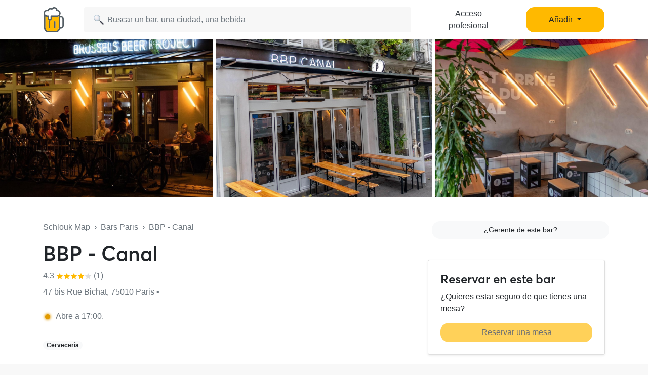

--- FILE ---
content_type: text/html; charset=UTF-8
request_url: https://www.schlouk-map.com/es/places/bbp-canal
body_size: 13520
content:
    <!DOCTYPE html><html lang="es" prefix="og: https://ogp.me/ns#"><head><meta charset="utf-8"><meta name="viewport" content="width=device-width, initial-scale=1, shrink-to-fit=no"><script>
    dataLayer = [];
    dataLayer.push({"user":{"role":"user"},"page":{"type":"place","item":{"slug":"bbp-canal","name":"BBP - Canal","offers":false}}});
</script><!-- Google Tag Manager --><script>(function (w, d, s, l, i) {
    w[l] = w[l] || [];
    w[l].push({
        'gtm.start':
        new Date().getTime(), event: 'gtm.js'
    });
    var f = d.getElementsByTagName(s)[0],
    j = d.createElement(s), dl = l != 'dataLayer' ? '&l=' + l : '';
    j.async = true;
    j.src =
    'https://www.googletagmanager.com/gtm.js?id=' + i + dl;
    f.parentNode.insertBefore(j, f);
})(window, document, 'script', 'dataLayer', 'GTM-T38XT78');
</script><!-- End Google Tag Manager --><title>BBP - Canal Paris</title><meta name="description" content="El bar Paris se encuentra 47 bis Rue Bichat 75010 Paris. BBP - Canal Paris en el mapa de Schlouk con toda la información: horarios de apertura, happy hours, ..."><meta property="og:url" content="https://www.schlouk-map.com/es/places/bbp-canal"/><meta property="og:type" content="place"/><meta property="og:title" content="BBP - Canal Paris - Schlouk Map"/><meta property="og:site_name" content="Schlouk Map"/><meta property="og:description" content="El bar Paris se encuentra 47 bis Rue Bichat 75010 Paris. BBP - Canal Paris en el mapa de Schlouk con toda la información: horarios de apertura, happy hours, ..."/><meta property="og:image" content="https://storage.googleapis.com/schlouk-map/cache/gallery/uploads/images/places/bbp-canal-620cf9b27c0c13.28303613.PNG"/><meta property="fb:app_id" content="178045675905795"/><meta property="fb:pages" content="1669568029977522"/><meta name="twitter:card" content="summary_large_image"/><meta name="twitter:site" content="@SchloukMap"/><meta name="twitter:description" content="El bar Paris se encuentra 47 bis Rue Bichat 75010 Paris. BBP - Canal Paris en el mapa de Schlouk con toda la información: horarios de apertura, happy hours, ..."/><meta name="twitter:title" content="BBP - Canal Paris - Schlouk Map"/><meta name="twitter:image" content="https://storage.googleapis.com/schlouk-map/cache/gallery/uploads/images/places/bbp-canal-620cf9b27c0c13.28303613.PNG"/><meta name="twitter:app:country" content="FR"/><meta name="twitter:app:name:iphone" content="Schlouk Map"/><meta name="twitter:app:id:iphone" content="1083970801"/><meta name="twitter:app:url:iphone" content="https://www.schlouk-map.com"/><meta name="twitter:app:name:googleplay" content="Schlouk Map"/><meta name="twitter:app:id:googleplay" content="com.schloukmap.schloukmap"/><meta name="twitter:app:url:googleplay" content="https://www.schlouk-map.com"/><meta name="format-detection" content="address=no"/><meta name="apple-itunes-app" content="app-id=1083970801"/><meta name="apple-mobile-web-app-status-bar-style" content="black-translucent"/><meta property="al:ios:app_store_id" content="1083970801"/><meta property="al:ios:app_name" content="Schlouk Map"/><meta property="al:android:app_name" content="Schlouk Map"/><meta property="al:android:package" content="com.schloukmap.schloukmap"/><link rel="canonical" href="https://www.schlouk-map.com/es/places/bbp-canal"><link rel="alternate" href="android-app://com.schloukmap.schloukmap/https/schlouk-map.com/es/places/bbp-canal"/><link rel="alternate" href="ios-app://1083970801/https/schlouk-map.com/es/places/bbp-canal"/><link rel="alternate" hreflang="en" href="https://www.schlouk-map.com/en/places/bbp-canal"/><link rel="alternate" hreflang="fr" href="https://www.schlouk-map.com/fr/places/bbp-canal"/><link rel="alternate" hreflang="es" href="https://www.schlouk-map.com/es/places/bbp-canal"/><link rel="alternate" hreflang="x-default" href="https://www.schlouk-map.com/fr/places/bbp-canal"/><link rel="apple-touch-icon" sizes="180x180" href="/apple-touch-icon.png"><link rel="shortcut icon" type="image/png" sizes="96x96" href="/favicon-96x96.png"><link rel="shortcut icon" type="image/png" sizes="48x48" href="/favicon-48x48.png"><link rel="shortcut icon" type="image/png" sizes="32x32" href="/favicon-32x32.png"><link rel="shortcut icon" type="image/png" sizes="16x16" href="/favicon-16x16.png"><link rel="manifest" href="/manifest.webmanifest"><link rel="mask-icon" href="/safari-pinned-tab.svg" color="#ffb900"><meta name="apple-mobile-web-app-title" content="Schlouk Map"><meta name="application-name" content="Schlouk Map"><meta name="msapplication-TileColor" content="#ffb900"><meta name="theme-color" content="#ffb900"><link rel="dns-prefetch" href="https://connect.facebook.net"><link rel="preconnect" href="https://connect.facebook.net"><link rel="dns-prefetch" href="https://www.google-analytics.com"><link rel="preconnect" href="https://www.google-analytics.com"><link rel="dns-prefetch" href="https://www.googletagmanager.com"><link rel="preconnect" href="https://www.googletagmanager.com"><style>
                nav.fixed-top { position: fixed; top: 0; }
                body { opacity: 0 !important; }
            </style><link rel="preload" href="/build/app.9944c0dd.css" as="style" onload="this.onload=null;this.rel='stylesheet'"><noscript><link rel="stylesheet" href="/build/app.9944c0dd.css"></noscript><link rel="icon" type="image/x-icon" href="/favicon.ico"/><script async src="https://pagead2.googlesyndication.com/pagead/js/adsbygoogle.js?client=ca-pub-7953240580014414" crossorigin="anonymous"></script><meta property="al:ios:url" content="schloukmap://www.schlouk-map.com/fr/places/bbp-canal"/><meta property="al:android:url" content="schloukmap://www.schlouk-map.com/fr/places/bbp-canal"/><link rel="alternate" href="schloukmap://www.schlouk-map.com/fr/places/bbp-canal"/><meta property="al:web:url" content="https://www.schlouk-map.com/es/places/bbp-canal"/><meta property="place:location:latitude" content="48.8724102"/><meta property="place:location:longitude" content="2.3666829"/><script>
            const searchBoxEmptyText = 'No resultados para';
            const searchBoxLoadingText = 'Cargando...';
            const searchBoxErrorText = 'Se ha producido un error, inténtelo de nuevo.';
            const searchBoxEmptyButton = 'Añadir un bar';
            const searchBoxEmptyLink = '/es/places/add';
            const searchBoxEndpoint = '/api/search';
            const basePlaceResultUrl = '/es/places/__replace__';
            const baseCityResultUrl = '/es/cities/__replace__';
            const baseDrinkResultUrl = '/es/drinks/__replace__';
            const readMoreText = 'Leer más';
            const readLessText = 'Leer menos';
        </script></head><body ><!-- Google Tag Manager (noscript) --><noscript><iframe src="https://www.googletagmanager.com/ns.html?id=GTM-T38XT78" height="0" width="0" style="display:none;visibility:hidden"></iframe></noscript><!-- End Google Tag Manager (noscript) --><nav class="navbar navbar-light fixed-top bg-white shadow-sm"><div class="container p-0 px-lg-3"><a class="navbar-brand mb-0 h1 mr-1" href="/es/"><img src="/img/logo.svg" alt="Schlouk Map" height="50"/></a><div class="js-searchBox col-8 col-md-10 col-xl-7 p-0"><form action="javascript:void(0);" role="search" class="js-searchBox-form w-100" novalidate><input
                                        class="js-searchBox-input form-control"
                                        type="search"
                                        placeholder="Buscar un bar, una ciudad, una bebida"
                                        autocomplete="off"
                                        autocapitalize="off"
                                        spellcheck="false"
                                        maxlength="512"
                                /></form><div class="js-searchBox-results dropdown-menu"></div></div><div class="row col-2 d-none d-xl-block"><a class="btn btn-link btn-block text-dark" href="/es/dashboard/activate">Acceso profesional</a></div><div class="row col-2 d-none d-xl-block"><a class="nav-link dropdown-toggle btn btn-primary btn-block" href="#" id="navbarDropdownMenuAdd" role="button" data-toggle="dropdown" aria-haspopup="true" aria-expanded="false">
                              Añadir
                            </a><div class="dropdown-menu" aria-labelledby="navbarDropdownMenuAdd"><a class="dropdown-item" href="/es/places/add"><img class="joypixels" alt="&#x1f4cd;" title=":round_pushpin:" src="https://storage.googleapis.com/schlouk-map/assets/website/imgs/joypixels/png/64/1f4cd.png"/> Añadir un bar</a><a class="dropdown-item" href="/es/events/add"><img class="joypixels" alt="&#x1f5d3;&#xfe0f;" title=":calendar_spiral:" src="https://storage.googleapis.com/schlouk-map/assets/website/imgs/joypixels/png/64/1f5d3.png"/> Ajouter un événement</a></div></div><button class="navbar-toggler p-2 collapsed d-block d-xl-none" type="button" data-toggle="collapse" data-target="#navbarToggler" aria-controls="navbarToggler" aria-expanded="false" aria-label="Toggle navigation"><span class="navbar-toggler-icon"></span></button><div class="collapse navbar-collapse" id="navbarToggler"><ul class="navbar-nav"><li class="nav-item"><a class="nav-link" aria-current="page" href="/es/dashboard/activate"><img class="joypixels" alt="&#x2611;&#xfe0f;" title=":ballot_box_with_check:" src="https://storage.googleapis.com/schlouk-map/assets/website/imgs/joypixels/png/64/2611.png"/> Acceso profesional
                                    </a></li><li class="nav-item"><a class="nav-link" aria-current="page" href="/es/places/add"><img class="joypixels" alt="&#x1f4cd;" title=":round_pushpin:" src="https://storage.googleapis.com/schlouk-map/assets/website/imgs/joypixels/png/64/1f4cd.png"/> Añadir un bar
                                    </a></li><li class="nav-item"><a class="nav-link" aria-current="page" href="/es/events/add"><img class="joypixels" alt="&#x1f5d3;&#xfe0f;" title=":calendar_spiral:" src="https://storage.googleapis.com/schlouk-map/assets/website/imgs/joypixels/png/64/1f5d3.png"/> Ajouter un événement
                                    </a></li><li class="nav-item py-3 text-center"><p>Descargue la aplicación Schlouk Map.</p><a href="https://itunes.apple.com/fr/app/schlouk-map/id1083970801?mt=8" target="_blank"
                                       rel="noopener"><img src="/img/appstore.svg" height="45"
                                             alt="App Store" loading="lazy"/></a>&#8239;
                                    <a href="https://play.google.com/store/apps/details?id=com.schloukmap.schloukmap"
                                       target="_blank" rel="noopener"><img src="/img/googleplay.svg" height="45"
                                             alt="Google Play" loading="lazy"/></a></li></ul></div></div></nav><header class="bg-white border-bottom pb-md-5 pb-4"><div class="gallery"><div class="gallery-container row d-flex justify-content-center gallery-count-3"><div class="gallery-background" style="background-image:url('https://storage.googleapis.com/schlouk-map/cache/gallery/uploads/images/places/bbp-canal-620cf9b27c0c13.28303613.PNG');"></div><div class="col"><img src="https://storage.googleapis.com/schlouk-map/cache/gallery/uploads/images/places/bbp-canal-620cf9b27c0c13.28303613.PNG" alt="BBP - Canal" /></div><div class="col"><img src="https://storage.googleapis.com/schlouk-map/cache/gallery/uploads/images/places/bbp-canal-620cf9b2cc2225.93604530.PNG" alt="BBP - Canal" /></div><div class="col"><img src="https://storage.googleapis.com/schlouk-map/cache/gallery/uploads/images/places/bbp-canal-620cf9b3007122.93576000.PNG" alt="BBP - Canal" /></div></div></div><div class="container mt-md-5 mt-4" style="z-index: 4;position: relative;"><div class="row"><div class="col-lg-8 place-meta"><div class="text-truncate mb-3 text-muted"><a href="/es/" class="text-muted">Schlouk Map</a>&nbsp;&nbsp;›&nbsp;&nbsp;<a
                                href="/es/cities/paris"
                                class="text-muted">Bars Paris</a>&nbsp;&nbsp;›&nbsp;&nbsp;BBP - Canal
                    </div><div class="row d-flex align-items-center"><div class="col-md-auto d-flex align-items-center"><h1 class="mb-0 d-inline-block">
                                BBP - Canal
                            </h1></div></div><p class="text-truncate mb-2 align-self-center mt-2 text-secondary"><a href="#reviews" class="text-secondary">
                            	4,3 <svg xmlns="http://www.w3.org/2000/svg" viewBox="0 0 24 24" fill="#ffb900" width="14"><path d="M12,17.877L18.831,22l-1.813-7.77l6.035-5.228l-7.947-0.674L12,1L8.894,8.328L0.947,9.002l6.035,5.228L5.169,22L12,17.877z" fill="#ffb900"/></svg><svg xmlns="http://www.w3.org/2000/svg" viewBox="0 0 24 24" fill="#ffb900" width="14"><path d="M12,17.877L18.831,22l-1.813-7.77l6.035-5.228l-7.947-0.674L12,1L8.894,8.328L0.947,9.002l6.035,5.228L5.169,22L12,17.877z" fill="#ffb900"/></svg><svg xmlns="http://www.w3.org/2000/svg" viewBox="0 0 24 24" fill="#ffb900" width="14"><path d="M12,17.877L18.831,22l-1.813-7.77l6.035-5.228l-7.947-0.674L12,1L8.894,8.328L0.947,9.002l6.035,5.228L5.169,22L12,17.877z" fill="#ffb900"/></svg><svg xmlns="http://www.w3.org/2000/svg" viewBox="0 0 24 24" fill="#ffb900" width="14"><path d="M12,17.877L18.831,22l-1.813-7.77l6.035-5.228l-7.947-0.674L12,1L8.894,8.328L0.947,9.002l6.035,5.228L5.169,22L12,17.877z" fill="#ffb900"/></svg><svg xmlns="http://www.w3.org/2000/svg" viewBox="0 0 24 24" fill="#dddddd" width="14"><path d="M12,17.877L18.831,22l-1.813-7.77l6.035-5.228l-7.947-0.674L12,1L8.894,8.328L0.947,9.002l6.035,5.228L5.169,22L12,17.877z" fill="#dddddd"/></svg> (1)
                        </a></p><p class="text-truncate mb-2 align-self-center mt-2 text-secondary">
                        47 bis Rue Bichat, 75010 Paris&nbsp;•&nbsp;
                                            </p><div class="row mt-4 mb-4 text-secondary"><div class="col-md-auto mb-2"><div class="openingHour soon mr-2 ml-1"></div>
                            Abre a 17:00.
                        </div></div><p class="text-truncate mb-2 align-self-center mt-2"><span class="badge badge-pill badge-light mr-2">Cervecería</span></p></div><div class="col-lg-4 d-flex flex-column justify-content-between"><p class="text-body mb-0 text-lg-right text-muted mt-4 mt-md-0"><a href="/es/dashboard/activate?key=d6ffc798951517b33b395831852f08c0"
                               class="btn btn-sm btn-light ml-2 btn-block" target="_blank">¿Gerente de este bar?</a></p><div class="card shadow-sm mt-4 d-none d-md-block"><div class="card-body p-4"><h2 class="h4">Reservar en este bar</h2><p>¿Quieres estar seguro de que tienes una mesa?</p><p class="mb-0" data-toggle="tooltip" data-placement="top" title="Este bar no acepta reservas."><a href="#" class="btn btn-primary btn-block disabled">Reservar una mesa</a></p></div></div></div></div></div></header><div class="container mt-4"><h2 class="h3">Este bar no ofrece descuentos</h2><p>Aquí tienes algunas ideas de lugares cercanos que ofrecen descuentos en el Club Schlouk:</p><div class="row"><div class="col-md-6 mb-2"><div class="card offers h-100"><div class="row no-gutters"><div class="col-12 overflow-hidden position-relative"><a href="/es/places/leo-bistrot" aria-label="Léo Bistrot" title="Léo Bistrot"><div class="position-absolute text-nowrap overflow-hidden" style="bottom: 10px; left: 10px;"><span class="badge badge-offers p-2 pr-3"><svg fill="#ffffff" xmlns="http://www.w3.org/2000/svg" class="ionicon" viewBox="0 0 512 512" style="width: 16px; height: 16px; margin: 0 4px;"><title>Pricetag</title><path d="M467 45.2A44.45 44.45 0 00435.29 32H312.36a30.63 30.63 0 00-21.52 8.89L45.09 286.59a44.82 44.82 0 000 63.32l117 117a44.83 44.83 0 0063.34 0l245.65-245.6A30.6 30.6 0 00480 199.8v-123a44.24 44.24 0 00-13-31.6zM384 160a32 32 0 1132-32 32 32 0 01-32 32z"/></svg> 4 Consos achetées = 1 Assiette de frites OFFERTE
                            </span></div><div class="thumbnail"><img src="https://storage.googleapis.com/schlouk-map/cache/gallery/uploads/images/places/leo-bistrot-6940a6207ae4f8.69787857.jpg" alt="Léo Bistrot" loading="lazy"></div></a></div><div class="col-12"><div class="card-body"><div class="d-flex align-items-center mb-2"><h2 class="h4 mb-0 text-truncate"><a href="/es/places/leo-bistrot" style="color:inherit;"
                           class="name" aria-label="Léo Bistrot" title="Léo Bistrot">
                            Léo Bistrot
                        </a></h2><span data-toggle="tooltip" data-placement="top" title="Hoja reclamada por el bar" style="font-size:14px;" class="align-middle ml-1"><img src="/img/claimed.svg" alt="☑️" loading="lazy" height="18" /></span></div><p class="text-truncate mb-2 text-secondary">
                    	No hay comentarios
                                            &nbsp;•&nbsp;<span class="joypixels"><img class="joypixels" alt="&#x1f37a;" title=":beer:" src="https://storage.googleapis.com/schlouk-map/assets/website/imgs/joypixels/png/64/1f37a.png"/></span> 4,00 €
                                    </p><p class="text-truncate mb-0 text-secondary">
                    210 Rue Saint-Maur, 75010 Paris
                </p></div></div></div></div></div><div class="col-md-6 mb-2"><div class="card offers h-100"><div class="row no-gutters"><div class="col-12 overflow-hidden position-relative"><a href="/es/places/lassassin" aria-label="L&#039;Assassin" title="L&#039;Assassin"><div class="position-absolute text-nowrap overflow-hidden" style="bottom: 10px; left: 10px;"><span class="badge badge-offers p-2 pr-3"><svg fill="#ffffff" xmlns="http://www.w3.org/2000/svg" class="ionicon" viewBox="0 0 512 512" style="width: 16px; height: 16px; margin: 0 4px;"><title>Pricetag</title><path d="M467 45.2A44.45 44.45 0 00435.29 32H312.36a30.63 30.63 0 00-21.52 8.89L45.09 286.59a44.82 44.82 0 000 63.32l117 117a44.83 44.83 0 0063.34 0l245.65-245.6A30.6 30.6 0 00480 199.8v-123a44.24 44.24 0 00-13-31.6zM384 160a32 32 0 1132-32 32 32 0 01-32 32z"/></svg> Happy Hour spécial sur la pils toute la nuit
                            </span></div><div class="thumbnail"><img src="https://storage.googleapis.com/schlouk-map/cache/gallery/uploads/images/places/lassassin-693fd64d388dd7.76697969.jpg" alt="L&#039;Assassin" loading="lazy"></div></a></div><div class="col-12"><div class="card-body"><div class="d-flex align-items-center mb-2"><h2 class="h4 mb-0 text-truncate"><a href="/es/places/lassassin" style="color:inherit;"
                           class="name" aria-label="L&#039;Assassin" title="L&#039;Assassin">
                            L&#039;Assassin
                        </a></h2><span data-toggle="tooltip" data-placement="top" title="Hoja reclamada por el bar" style="font-size:14px;" class="align-middle ml-1"><img src="/img/claimed.svg" alt="☑️" loading="lazy" height="18" /></span></div><p class="text-truncate mb-2 text-secondary">
                    	4,3 <svg xmlns="http://www.w3.org/2000/svg" viewBox="0 0 24 24" fill="#ffb900" width="14"><path d="M12,17.877L18.831,22l-1.813-7.77l6.035-5.228l-7.947-0.674L12,1L8.894,8.328L0.947,9.002l6.035,5.228L5.169,22L12,17.877z" fill="#ffb900"/></svg><svg xmlns="http://www.w3.org/2000/svg" viewBox="0 0 24 24" fill="#ffb900" width="14"><path d="M12,17.877L18.831,22l-1.813-7.77l6.035-5.228l-7.947-0.674L12,1L8.894,8.328L0.947,9.002l6.035,5.228L5.169,22L12,17.877z" fill="#ffb900"/></svg><svg xmlns="http://www.w3.org/2000/svg" viewBox="0 0 24 24" fill="#ffb900" width="14"><path d="M12,17.877L18.831,22l-1.813-7.77l6.035-5.228l-7.947-0.674L12,1L8.894,8.328L0.947,9.002l6.035,5.228L5.169,22L12,17.877z" fill="#ffb900"/></svg><svg xmlns="http://www.w3.org/2000/svg" viewBox="0 0 24 24" fill="#ffb900" width="14"><path d="M12,17.877L18.831,22l-1.813-7.77l6.035-5.228l-7.947-0.674L12,1L8.894,8.328L0.947,9.002l6.035,5.228L5.169,22L12,17.877z" fill="#ffb900"/></svg><svg xmlns="http://www.w3.org/2000/svg" viewBox="0 0 24 24" fill="#dddddd" width="14"><path d="M12,17.877L18.831,22l-1.813-7.77l6.035-5.228l-7.947-0.674L12,1L8.894,8.328L0.947,9.002l6.035,5.228L5.169,22L12,17.877z" fill="#dddddd"/></svg> (3)
                                            &nbsp;•&nbsp;<span class="joypixels"><img class="joypixels" alt="&#x1f37a;" title=":beer:" src="https://storage.googleapis.com/schlouk-map/assets/website/imgs/joypixels/png/64/1f37a.png"/></span> 4,00 €
                                    </p><p class="text-truncate mb-0 text-secondary">
                    99 Rue Jean-Pierre Timbaud, 75011 Paris
                </p></div></div></div></div></div></div></div><div class="container place-details mt-4"><section class="row"><div class="col-lg-8"><div class="card mb-4"><div class="card-header"><h2 class="h3 mb-0">Próximos eventos</h2></div><div class="card-body"><p class="text-center"><img class="joypixels" alt="&#x1f4c5;" title=":date:" src="https://storage.googleapis.com/schlouk-map/assets/website/imgs/joypixels/png/64/1f4c5.png"/> Ningún evento por venir</p><p class="text-center"><a href="/es/events/add" class="btn btn-light btn-sm" target="_blank">Añadir un evento</a></p></div></div><div class="card"><div class="card-header"><h2 class="h3 mb-0">Horario BBP - Canal</h2></div><div class="card-body"><div class="row"><div class="col-lg-6 mb-3 mb-md-0"><h3 class="card-title h4">Abrir</h3><table class="table table-sm table-borderless mb-0"><tbody><tr ><td>
                                            Lunes
                                        </td><td class="float-right float-md-none">
                                                                                            17:00 - 00:00
                                                                                    </td></tr><tr  class="font-weight-bold"><td>
                                            Martes
                                        </td><td class="float-right float-md-none">
                                                                                            17:00 - 00:00
                                                                                    </td></tr><tr ><td>
                                            Miércoles
                                        </td><td class="float-right float-md-none">
                                                                                            17:00 - 00:00
                                                                                    </td></tr><tr ><td>
                                            Jueves
                                        </td><td class="float-right float-md-none">
                                                                                            17:00 - 02:00
                                                                                    </td></tr><tr ><td>
                                            Viernes
                                        </td><td class="float-right float-md-none">
                                                                                            17:00 - 02:00
                                                                                    </td></tr><tr ><td>
                                            Sábado
                                        </td><td class="float-right float-md-none">
                                                                                            17:00 - 02:00
                                                                                    </td></tr><tr ><td>
                                            Domingo
                                        </td><td class="float-right float-md-none">
                                                                                            17:00 - 00:00
                                                                                    </td></tr></tbody></table></div><div class="col-lg-6"><h3 class="card-title h4">Happy hour</h3><p>
                                        No hay happy hour en este bar
                                    </p><hr/><p class="text-center">¿Es un error?</p><p class="text-center"><a href="/es/places/bbp-canal/edit"
                                           class="btn btn-light btn-sm"
                                           target="_blank">Añade una happy hour</a></p></div></div></div></div><div class="card mt-4"><div class="card-header"><h2 class="h3 mb-0">Servicios ofrecidos</h2></div><div class="card-body"><p>BBP - Canal Paris le ofrece los siguientes servicios en su establecimiento.</p><table class="table table-sm table-borderless table-services mb-0"><tbody><tr><td class="text-truncate" style="max-width: 180px;"><span class="mr-2 joypixels"><img class="joypixels" alt="&#x1f31e;" title=":sun_with_face:" src="https://storage.googleapis.com/schlouk-map/assets/website/imgs/joypixels/png/64/1f31e.png"/></span> Terraza
                                </td><td class="float-right float-md-none"><span class="font-weight-bold text-success text-nowrap">Sí</span></td></tr><tr><td class="text-truncate" style="max-width: 180px;"><span class="mr-2 joypixels"><img class="joypixels" alt="&#x1f354;" title=":hamburger:" src="https://storage.googleapis.com/schlouk-map/assets/website/imgs/joypixels/png/64/1f354.png"/></span> Restauración
                                </td><td class="float-right float-md-none"><span class="font-weight-bold text-success text-nowrap">Sí</span></td></tr><tr><td class="text-truncate" style="max-width: 180px;"><span class="mr-2 joypixels"><img class="joypixels" alt="&#x1f6b6;" title=":person_walking:" src="https://storage.googleapis.com/schlouk-map/assets/website/imgs/joypixels/png/64/1f6b6.png"/></span> Para llevar
                                </td><td class="float-right float-md-none"><span class="text-muted text-nowrap">No se sabe</span></td></tr><tr><td class="text-truncate" style="max-width: 180px;"><span class="mr-2 joypixels"><img class="joypixels" alt="&#x1f4e1;" title=":satellite:" src="https://storage.googleapis.com/schlouk-map/assets/website/imgs/joypixels/png/64/1f4e1.png"/></span> Wifi gratuito
                                </td><td class="float-right float-md-none"><span class="text-muted text-nowrap">No se sabe</span></td></tr><tr><td class="text-truncate" style="max-width: 180px;"><span class="mr-2 joypixels"><img class="joypixels" alt="&#x1f4fa;" title=":tv:" src="https://storage.googleapis.com/schlouk-map/assets/website/imgs/joypixels/png/64/1f4fa.png"/></span> Retransmisión de partidos
                                </td><td class="float-right float-md-none"><span class="text-muted text-nowrap">No se sabe</span></td></tr><tr><td class="text-truncate" style="max-width: 180px;"><span class="mr-2 joypixels">🌬</span> Aire acondicionado
                                </td><td class="float-right float-md-none"><span class="text-muted text-nowrap">No se sabe</span></td></tr><tr><td class="text-truncate" style="max-width: 180px;"><span class="mr-2 joypixels"><img class="joypixels" alt="&#x267f;" title=":wheelchair:" src="https://storage.googleapis.com/schlouk-map/assets/website/imgs/joypixels/png/64/267f.png"/></span> Acceso y aseos para discapacitados
                                </td><td class="float-right float-md-none"><span class="text-muted text-nowrap">No se sabe</span></td></tr><tr><td class="text-truncate" style="max-width: 180px;"><span class="mr-2 joypixels"><img class="joypixels" alt="&#x1f3b1;" title=":8ball:" src="https://storage.googleapis.com/schlouk-map/assets/website/imgs/joypixels/png/64/1f3b1.png"/></span> Billar
                                </td><td class="float-right float-md-none"><span class="text-muted text-nowrap">No se sabe</span></td></tr><tr><td class="text-truncate" style="max-width: 180px;"><span class="mr-2 joypixels"><img class="joypixels" alt="&#x1f3af;" title=":dart:" src="https://storage.googleapis.com/schlouk-map/assets/website/imgs/joypixels/png/64/1f3af.png"/></span> Dardos
                                </td><td class="float-right float-md-none"><span class="text-muted text-nowrap">No se sabe</span></td></tr><tr><td class="text-truncate" style="max-width: 180px;"><span class="mr-2 joypixels"><img class="joypixels" alt="&#x26bd;" title=":soccer:" src="https://storage.googleapis.com/schlouk-map/assets/website/imgs/joypixels/png/64/26bd.png"/></span> Futbolito
                                </td><td class="float-right float-md-none"><span class="text-muted text-nowrap">No se sabe</span></td></tr><tr><td class="text-truncate" style="max-width: 180px;"><span class="mr-2 joypixels"><img class="joypixels" alt="&#x1f6f8;" title=":flying_saucer:" src="https://storage.googleapis.com/schlouk-map/assets/website/imgs/joypixels/png/64/1f6f8.png"/></span> Pinball
                                </td><td class="float-right float-md-none"><span class="text-muted text-nowrap">No se sabe</span></td></tr><tr><td class="text-truncate" style="max-width: 180px;"><span class="mr-2 joypixels"><img class="joypixels" alt="&#x1f3b8;" title=":guitar:" src="https://storage.googleapis.com/schlouk-map/assets/website/imgs/joypixels/png/64/1f3b8.png"/></span> Conciertos / Música en directo
                                </td><td class="float-right float-md-none"><span class="text-muted text-nowrap">No se sabe</span></td></tr><tr><td class="text-truncate" style="max-width: 180px;"><span class="mr-2 joypixels"><img class="joypixels" alt="&#x1f3a7;" title=":headphones:" src="https://storage.googleapis.com/schlouk-map/assets/website/imgs/joypixels/png/64/1f3a7.png"/></span> Mezcla de DJs
                                </td><td class="float-right float-md-none"><span class="text-muted text-nowrap">No se sabe</span></td></tr><tr><td class="text-truncate" style="max-width: 180px;"><span class="mr-2 joypixels"><img class="joypixels" alt="&#x1f415;" title=":dog2:" src="https://storage.googleapis.com/schlouk-map/assets/website/imgs/joypixels/png/64/1f415.png"/></span> Se admiten perros
                                </td><td class="float-right float-md-none"><span class="text-muted text-nowrap">No se sabe</span></td></tr><tr><td class="text-truncate" style="max-width: 180px;"><span class="mr-2 joypixels"><img class="joypixels" alt="&#x1f3b2;" title=":game_die:" src="https://storage.googleapis.com/schlouk-map/assets/website/imgs/joypixels/png/64/1f3b2.png"/></span> Juegos de mesa
                                </td><td class="float-right float-md-none"><span class="text-muted text-nowrap">No se sabe</span></td></tr></tbody></table></div></div><div class="card mt-4" id="reviews"><div class="card-header"><h2 class="h3 mb-0">Avisos BBP - Canal Paris</h2></div><div class="card-body pb-0"><p class="mb-0">Opiniones de BBP - Canal dejadas por otros Schloukeurs</p></div><div class="card-body"><p>Media
                                : <svg xmlns="http://www.w3.org/2000/svg" viewBox="0 0 24 24" fill="#ffb900" width="14"><path d="M12,17.877L18.831,22l-1.813-7.77l6.035-5.228l-7.947-0.674L12,1L8.894,8.328L0.947,9.002l6.035,5.228L5.169,22L12,17.877z" fill="#ffb900"/></svg><svg xmlns="http://www.w3.org/2000/svg" viewBox="0 0 24 24" fill="#ffb900" width="14"><path d="M12,17.877L18.831,22l-1.813-7.77l6.035-5.228l-7.947-0.674L12,1L8.894,8.328L0.947,9.002l6.035,5.228L5.169,22L12,17.877z" fill="#ffb900"/></svg><svg xmlns="http://www.w3.org/2000/svg" viewBox="0 0 24 24" fill="#ffb900" width="14"><path d="M12,17.877L18.831,22l-1.813-7.77l6.035-5.228l-7.947-0.674L12,1L8.894,8.328L0.947,9.002l6.035,5.228L5.169,22L12,17.877z" fill="#ffb900"/></svg><svg xmlns="http://www.w3.org/2000/svg" viewBox="0 0 24 24" fill="#ffb900" width="14"><path d="M12,17.877L18.831,22l-1.813-7.77l6.035-5.228l-7.947-0.674L12,1L8.894,8.328L0.947,9.002l6.035,5.228L5.169,22L12,17.877z" fill="#ffb900"/></svg><svg xmlns="http://www.w3.org/2000/svg" viewBox="0 0 24 24" fill="#dddddd" width="14"><path d="M12,17.877L18.831,22l-1.813-7.77l6.035-5.228l-7.947-0.674L12,1L8.894,8.328L0.947,9.002l6.035,5.228L5.169,22L12,17.877z" fill="#dddddd"/></svg> 4,3
                                /5 </p><p class="mb-1"><span class="joypixels"><img class="joypixels" alt="&#x1f6ce;&#xfe0f;" title=":bellhop:" src="https://storage.googleapis.com/schlouk-map/assets/website/imgs/joypixels/png/64/1f6ce.png"/></span> Recepción y servicio
                                : <svg xmlns="http://www.w3.org/2000/svg" viewBox="0 0 24 24" fill="#ffb900" width="14"><path d="M12,17.877L18.831,22l-1.813-7.77l6.035-5.228l-7.947-0.674L12,1L8.894,8.328L0.947,9.002l6.035,5.228L5.169,22L12,17.877z" fill="#ffb900"/></svg><svg xmlns="http://www.w3.org/2000/svg" viewBox="0 0 24 24" fill="#ffb900" width="14"><path d="M12,17.877L18.831,22l-1.813-7.77l6.035-5.228l-7.947-0.674L12,1L8.894,8.328L0.947,9.002l6.035,5.228L5.169,22L12,17.877z" fill="#ffb900"/></svg><svg xmlns="http://www.w3.org/2000/svg" viewBox="0 0 24 24" fill="#ffb900" width="14"><path d="M12,17.877L18.831,22l-1.813-7.77l6.035-5.228l-7.947-0.674L12,1L8.894,8.328L0.947,9.002l6.035,5.228L5.169,22L12,17.877z" fill="#ffb900"/></svg><svg xmlns="http://www.w3.org/2000/svg" viewBox="0 0 24 24" fill="#ffb900" width="14"><path d="M12,17.877L18.831,22l-1.813-7.77l6.035-5.228l-7.947-0.674L12,1L8.894,8.328L0.947,9.002l6.035,5.228L5.169,22L12,17.877z" fill="#ffb900"/></svg><svg xmlns="http://www.w3.org/2000/svg" viewBox="0 0 24 24" fill="#ffb900" width="14"><path d="M12,17.877L18.831,22l-1.813-7.77l6.035-5.228l-7.947-0.674L12,1L8.894,8.328L0.947,9.002l6.035,5.228L5.169,22L12,17.877z" fill="#ffb900"/></svg> 5,0
                                /5</p><p class="mb-1"><span class="joypixels"><img class="joypixels" alt="&#x1f3e0;" title=":house:" src="https://storage.googleapis.com/schlouk-map/assets/website/imgs/joypixels/png/64/1f3e0.png"/></span> Ambiente y entorno
                                : <svg xmlns="http://www.w3.org/2000/svg" viewBox="0 0 24 24" fill="#ffb900" width="14"><path d="M12,17.877L18.831,22l-1.813-7.77l6.035-5.228l-7.947-0.674L12,1L8.894,8.328L0.947,9.002l6.035,5.228L5.169,22L12,17.877z" fill="#ffb900"/></svg><svg xmlns="http://www.w3.org/2000/svg" viewBox="0 0 24 24" fill="#ffb900" width="14"><path d="M12,17.877L18.831,22l-1.813-7.77l6.035-5.228l-7.947-0.674L12,1L8.894,8.328L0.947,9.002l6.035,5.228L5.169,22L12,17.877z" fill="#ffb900"/></svg><svg xmlns="http://www.w3.org/2000/svg" viewBox="0 0 24 24" fill="#ffb900" width="14"><path d="M12,17.877L18.831,22l-1.813-7.77l6.035-5.228l-7.947-0.674L12,1L8.894,8.328L0.947,9.002l6.035,5.228L5.169,22L12,17.877z" fill="#ffb900"/></svg><svg xmlns="http://www.w3.org/2000/svg" viewBox="0 0 24 24" fill="#ffb900" width="14"><path d="M12,17.877L18.831,22l-1.813-7.77l6.035-5.228l-7.947-0.674L12,1L8.894,8.328L0.947,9.002l6.035,5.228L5.169,22L12,17.877z" fill="#ffb900"/></svg><svg xmlns="http://www.w3.org/2000/svg" viewBox="0 0 24 24" fill="#dddddd" width="14"><path d="M12,17.877L18.831,22l-1.813-7.77l6.035-5.228l-7.947-0.674L12,1L8.894,8.328L0.947,9.002l6.035,5.228L5.169,22L12,17.877z" fill="#dddddd"/></svg> 4,0
                                /5</p><p class="mb-2"><span class="joypixels"><img class="joypixels" alt="&#x1f4b8;" title=":money_with_wings:" src="https://storage.googleapis.com/schlouk-map/assets/website/imgs/joypixels/png/64/1f4b8.png"/></span> Relación calidad/precio
                                : <svg xmlns="http://www.w3.org/2000/svg" viewBox="0 0 24 24" fill="#ffb900" width="14"><path d="M12,17.877L18.831,22l-1.813-7.77l6.035-5.228l-7.947-0.674L12,1L8.894,8.328L0.947,9.002l6.035,5.228L5.169,22L12,17.877z" fill="#ffb900"/></svg><svg xmlns="http://www.w3.org/2000/svg" viewBox="0 0 24 24" fill="#ffb900" width="14"><path d="M12,17.877L18.831,22l-1.813-7.77l6.035-5.228l-7.947-0.674L12,1L8.894,8.328L0.947,9.002l6.035,5.228L5.169,22L12,17.877z" fill="#ffb900"/></svg><svg xmlns="http://www.w3.org/2000/svg" viewBox="0 0 24 24" fill="#ffb900" width="14"><path d="M12,17.877L18.831,22l-1.813-7.77l6.035-5.228l-7.947-0.674L12,1L8.894,8.328L0.947,9.002l6.035,5.228L5.169,22L12,17.877z" fill="#ffb900"/></svg><svg xmlns="http://www.w3.org/2000/svg" viewBox="0 0 24 24" fill="#ffb900" width="14"><path d="M12,17.877L18.831,22l-1.813-7.77l6.035-5.228l-7.947-0.674L12,1L8.894,8.328L0.947,9.002l6.035,5.228L5.169,22L12,17.877z" fill="#ffb900"/></svg><svg xmlns="http://www.w3.org/2000/svg" viewBox="0 0 24 24" fill="#dddddd" width="14"><path d="M12,17.877L18.831,22l-1.813-7.77l6.035-5.228l-7.947-0.674L12,1L8.894,8.328L0.947,9.002l6.035,5.228L5.169,22L12,17.877z" fill="#dddddd"/></svg> 4,0
                                /5</p></div><div class="card-body text-center pb-4"><div class="bg-light shadow rounded-lg p-4"><!--<h3>Deja un comentario</h3>--><p>¿Quieres dejar una reseña de BBP - Canal bar en Paris?
                                <br/>Descarga gratis el mapa de Schlouk para dar tu opinión.</p><p class="text-center"><a href="https://apps.apple.com/fr/app/schlouk-map-bars-happy-hour/id1083970801" target="_blank" rel="noopener nofollow"
       onclick="dataLayer.push({'event': 'Button Clicked', 'eventCategory': 'app', 'eventAction': 'install', 'eventLabel': 'ios'});"><img src="/img/appstore.svg" height="42" alt="App Store" loading="lazy"/></a>&#8239;
    <a href="https://play.google.com/store/apps/details?id=com.schloukmap.schloukmap" target="_blank"
       rel="noopener nofollow"
       onclick="dataLayer.push({'event': 'Button Clicked', 'eventCategory': 'app', 'eventAction': 'install', 'eventLabel': 'android'});"><img src="/img/googleplay.svg" height="42" alt="Google Play" loading="lazy"/></a></p><p class="text-center mb-2"><b>Escanear el código QR</b></p><p class="text-center"><img class="align-bottom" src="/img/qrcode.svg" width="130"
                 height="130" alt="QR Code" loading="lazy"/></p><div class="text-center align-middle mt-2">Aplicación gratis&nbsp;&nbsp;&middot;&nbsp;&nbsp;4,8/5
          <img class="align-baseline" src="/img/star.svg" width="14" height="14"
                   alt="⭐" loading="lazy"/><img class="align-baseline" src="/img/star.svg" width="14" height="14"
                   alt="⭐" loading="lazy"/><img class="align-baseline" src="/img/star.svg" width="14" height="14"
                   alt="⭐" loading="lazy"/><img class="align-baseline" src="/img/star.svg" width="14" height="14"
                   alt="⭐" loading="lazy"/><img class="align-baseline" src="/img/star.svg" width="14" height="14"
                   alt="⭐" loading="lazy"/></div></div></div></div></div><div class="col-lg-4"><div class="sticky-top" style="top:94px;z-index:1;"><div class="card mb-4"><div class="card-header"><h3 class="h4 mb-0">Datos de contacto del bar</h3></div><div class="card-body p-0 position-relative"><div id="map" class="mt-0 position-relative"><a href="https://maps.google.com?daddr=47%20bis%20Rue%20Bichat+75010+Paris" rel="nofollow noopener" target="_blank"><img src="https://maps.googleapis.com/maps/api/staticmap?center=48.8724102,2.3666829&zoom=15&size=440x330&markers=color:0xFFB900%7C48.8724102,2.3666829&key=AIzaSyCFMCRoff8nDMv-sGXPEN1clpTNJLOQEI0" style="max-width: 100%; width: 100%; max-width: 100vw; height: auto;" alt="Carte BBP - Canal Paris" loading="lazy"></a></div><ul class="list-group list-group-flush"><li class="list-group-item text-dark"><a href="https://maps.google.com?daddr=47%20bis%20Rue%20Bichat+75010+Paris" rel="nofollow noopener" target="_blank" class="text-dark"><span class="joypixels"><img class="joypixels" alt="&#x1f4cd;" title=":round_pushpin:" src="https://storage.googleapis.com/schlouk-map/assets/website/imgs/joypixels/png/64/1f4cd.png"/></span> 47 bis Rue Bichat, 75010 Paris
                                    </a></li></ul></div></div><div class="card"><div class="card-header"><h3 class="h4 mb-0">Otros bares en los alrededores</h3></div><div class="card-body"><dl class="mb-0"><dt class="d-flex justify-content-between align-items-center"><a href="/es/places/brigitte" style="color:inherit;">Brigitte</a><span class="badge badge-secondary badge-pill">46m</span></dt><dd>12 Rue Marie et Louise</dd><dt class="d-flex justify-content-between align-items-center"><a href="/es/places/le-carillon" style="color:inherit;">Le Carillon</a><span class="badge badge-secondary badge-pill">119m</span></dt><dd>18 Rue Alibert</dd><dt class="d-flex justify-content-between align-items-center"><a href="/es/places/le-comptoir-general" style="color:inherit;">Le Comptoir Général</a><span class="badge badge-secondary badge-pill">127m</span></dt><dd>84 Quai de Jemmapes</dd><dt class="d-flex justify-content-between align-items-center"><a href="/es/places/the-cork-and-cavan" style="color:inherit;">The Cork and Cavan</a><span class="badge badge-secondary badge-pill">134m</span></dt><dd>70 Quai de Jemmapes</dd><dt class="d-flex justify-content-between align-items-center"><a href="/es/places/au-comptoir" style="color:inherit;">Au Comptoir</a><span class="badge badge-secondary badge-pill">209m</span></dt><dd>9 Rue de la Grange aux Belles</dd></dl></div></div></div></div></section><section class="row"><div class="col-lg-12 text-center"><h4 class="h6">¿Un problema con la información del bar BBP - Canal?</h4><p><a href="/es/places/bbp-canal/edit"
                       class="btn btn-light btn-sm"
                       target="_self">Actualizar el registro</a><a href="/es/dashboard/activate?key=d6ffc798951517b33b395831852f08c0"
                           class="btn btn-sm btn-light ml-2" target="_blank">¿Gerente de este bar?</a></p></div></section></div><div class="fixed-bottom py-2 px-3 bg-white border-top d-md-none" id="footer-button"><button type="button" class="btn btn-light btn-block" data-toggle="modal" data-target="#modalShare"><img class="joypixels" alt="&#x1f49b;" title=":yellow_heart:" src="https://storage.googleapis.com/schlouk-map/assets/website/imgs/joypixels/png/64/1f49b.png"/> Compartir
            </button></div></div><div class="modal fade" id="modalBooking" tabindex="-1"><div class="modal-dialog modal-dialog-centered" role="document"><div class="modal-content"><div class="modal-header d-block"><h5 class="modal-title text-center text-muted h6">BBP - Canal</h5><h6 class="modal-title text-center h5">Reservar una mesa</h6></div><div class="modal-body"><form id="submit-booking-form" onsubmit="return false;"><div id="submit-booking-content"><div class="form-group"><p><img class="joypixels" alt="&#x1f44c;" title=":ok_hand:" src="https://storage.googleapis.com/schlouk-map/assets/website/imgs/joypixels/png/64/1f44c.png"/> ¡Es una elección excelente!</p><label for="formControlRange">¿Para cuántas personas?</label><input type="number" min="1" max="50" class="ml-3" placeholder="0" id="submit-booking-persons" required><input type="hidden" name="submit-booking-iframe" id="submit-booking-iframe" value=""></div><div class="form-group"><button class="btn btn-primary btn-block" id="submit-booking" type="submit">Confirmar</button></div></div><div id="confirm-booking-content" style="display: none;"></div></form><script>
    const placeSlug = 'bbp-canal';
    const placeName = 'BBP - Canal';
    const placeOffers = '';
    const placeCountry = 'Francia';
    const placeCity = 'paris';
        var partnerId = '';
        var googleActionsEndpoint = 'https://www.google.com/maps/conversion/collect';
    </script></div></div></div></div><div class="modal fade" id="modal" tabindex="-1"><div class="modal-dialog modal-dialog-centered" role="document"><div class="modal-content"><div class="modal-header d-block"><h5 class="modal-title text-center">Descargar la applicación</h5></div><div class="modal-body"><p class="text-center">Encuentra toda la información sobre este bar en la aplicación Schlouk Map.</p><p class="text-center"><a href="https://apps.apple.com/fr/app/schlouk-map-bars-happy-hour/id1083970801" target="_blank" rel="noopener nofollow"
       onclick="dataLayer.push({'event': 'Button Clicked', 'eventCategory': 'app', 'eventAction': 'install', 'eventLabel': 'ios'});"><img src="/img/appstore.svg" height="42" alt="App Store" loading="lazy"/></a>&#8239;
    <a href="https://play.google.com/store/apps/details?id=com.schloukmap.schloukmap" target="_blank"
       rel="noopener nofollow"
       onclick="dataLayer.push({'event': 'Button Clicked', 'eventCategory': 'app', 'eventAction': 'install', 'eventLabel': 'android'});"><img src="/img/googleplay.svg" height="42" alt="Google Play" loading="lazy"/></a></p><p class="text-center mb-2"><b>Escanear el código QR</b></p><p class="text-center"><img class="align-bottom" src="/img/qrcode.svg" width="130"
                 height="130" alt="QR Code" loading="lazy"/></p><div class="text-center align-middle mt-2">Aplicación gratis&nbsp;&nbsp;&middot;&nbsp;&nbsp;4,8/5
          <img class="align-baseline" src="/img/star.svg" width="14" height="14"
                   alt="⭐" loading="lazy"/><img class="align-baseline" src="/img/star.svg" width="14" height="14"
                   alt="⭐" loading="lazy"/><img class="align-baseline" src="/img/star.svg" width="14" height="14"
                   alt="⭐" loading="lazy"/><img class="align-baseline" src="/img/star.svg" width="14" height="14"
                   alt="⭐" loading="lazy"/><img class="align-baseline" src="/img/star.svg" width="14" height="14"
                   alt="⭐" loading="lazy"/></div><button type="button" class="btn btn-link text-muted mt-3 text-center w-100 d-block" data-dismiss="modal" aria-label="Close">
                        Continuar con el sitio web
                    </button></div></div></div></div><div class="modal fade" id="modalShare" tabindex="-1"><div class="modal-dialog modal-dialog-centered" role="document"><div class="modal-content"><div class="modal-header d-block"><h5 class="modal-title text-center">Compartir esta bar</h5></div><div class="modal-body"><div class="list-group"><a href="https://wa.me/?text=https%3A%2F%2Fwww.schlouk-map.com%2Fes%2Fplaces%2Fbbp-canal" class="list-group-item list-group-item-action"><svg xmlns="http://www.w3.org/2000/svg"  viewBox="0 0 48 48" width="28px" height="28px" clip-rule="evenodd"><path fill="#fff" d="M4.868,43.303l2.694-9.835C5.9,30.59,5.026,27.324,5.027,23.979C5.032,13.514,13.548,5,24.014,5c5.079,0.002,9.845,1.979,13.43,5.566c3.584,3.588,5.558,8.356,5.556,13.428c-0.004,10.465-8.522,18.98-18.986,18.98c-0.001,0,0,0,0,0h-0.008c-3.177-0.001-6.3-0.798-9.073-2.311L4.868,43.303z"/><path fill="#fff" d="M4.868,43.803c-0.132,0-0.26-0.052-0.355-0.148c-0.125-0.127-0.174-0.312-0.127-0.483l2.639-9.636c-1.636-2.906-2.499-6.206-2.497-9.556C4.532,13.238,13.273,4.5,24.014,4.5c5.21,0.002,10.105,2.031,13.784,5.713c3.679,3.683,5.704,8.577,5.702,13.781c-0.004,10.741-8.746,19.48-19.486,19.48c-3.189-0.001-6.344-0.788-9.144-2.277l-9.875,2.589C4.953,43.798,4.911,43.803,4.868,43.803z"/><path fill="#cfd8dc" d="M24.014,5c5.079,0.002,9.845,1.979,13.43,5.566c3.584,3.588,5.558,8.356,5.556,13.428c-0.004,10.465-8.522,18.98-18.986,18.98h-0.008c-3.177-0.001-6.3-0.798-9.073-2.311L4.868,43.303l2.694-9.835C5.9,30.59,5.026,27.324,5.027,23.979C5.032,13.514,13.548,5,24.014,5 M24.014,42.974C24.014,42.974,24.014,42.974,24.014,42.974C24.014,42.974,24.014,42.974,24.014,42.974 M24.014,42.974C24.014,42.974,24.014,42.974,24.014,42.974C24.014,42.974,24.014,42.974,24.014,42.974 M24.014,4C24.014,4,24.014,4,24.014,4C12.998,4,4.032,12.962,4.027,23.979c-0.001,3.367,0.849,6.685,2.461,9.622l-2.585,9.439c-0.094,0.345,0.002,0.713,0.254,0.967c0.19,0.192,0.447,0.297,0.711,0.297c0.085,0,0.17-0.011,0.254-0.033l9.687-2.54c2.828,1.468,5.998,2.243,9.197,2.244c11.024,0,19.99-8.963,19.995-19.98c0.002-5.339-2.075-10.359-5.848-14.135C34.378,6.083,29.357,4.002,24.014,4L24.014,4z"/><path fill="#40c351" d="M35.176,12.832c-2.98-2.982-6.941-4.625-11.157-4.626c-8.704,0-15.783,7.076-15.787,15.774c-0.001,2.981,0.833,5.883,2.413,8.396l0.376,0.597l-1.595,5.821l5.973-1.566l0.577,0.342c2.422,1.438,5.2,2.198,8.032,2.199h0.006c8.698,0,15.777-7.077,15.78-15.776C39.795,19.778,38.156,15.814,35.176,12.832z"/><path fill="#fff" fill-rule="evenodd" d="M19.268,16.045c-0.355-0.79-0.729-0.806-1.068-0.82c-0.277-0.012-0.593-0.011-0.909-0.011c-0.316,0-0.83,0.119-1.265,0.594c-0.435,0.475-1.661,1.622-1.661,3.956c0,2.334,1.7,4.59,1.937,4.906c0.237,0.316,3.282,5.259,8.104,7.161c4.007,1.58,4.823,1.266,5.693,1.187c0.87-0.079,2.807-1.147,3.202-2.255c0.395-1.108,0.395-2.057,0.277-2.255c-0.119-0.198-0.435-0.316-0.909-0.554s-2.807-1.385-3.242-1.543c-0.435-0.158-0.751-0.237-1.068,0.238c-0.316,0.474-1.225,1.543-1.502,1.859c-0.277,0.317-0.554,0.357-1.028,0.119c-0.474-0.238-2.002-0.738-3.815-2.354c-1.41-1.257-2.362-2.81-2.639-3.285c-0.277-0.474-0.03-0.731,0.208-0.968c0.213-0.213,0.474-0.554,0.712-0.831c0.237-0.277,0.316-0.475,0.474-0.791c0.158-0.317,0.079-0.594-0.04-0.831C20.612,19.329,19.69,16.983,19.268,16.045z" clip-rule="evenodd"/></svg> Compartir en WhatsApp</a><a href="https://twitter.com/intent/tweet?text=https%3A%2F%2Fwww.schlouk-map.com%2Fes%2Fplaces%2Fbbp-canal" class="list-group-item list-group-item-action"><svg xmlns="http://www.w3.org/2000/svg"  viewBox="0 0 48 48" width="28px" height="28px" baseProfile="basic"><linearGradient id="U8Yg0Q5gzpRbQDBSnSCfPa" x1="4.338" x2="38.984" y1="-10.056" y2="49.954" gradientUnits="userSpaceOnUse"><stop offset="0" stop-color="#4b4b4b"/><stop offset=".247" stop-color="#3e3e3e"/><stop offset=".686" stop-color="#2b2b2b"/><stop offset="1" stop-color="#252525"/></linearGradient><path fill="url(#U8Yg0Q5gzpRbQDBSnSCfPa)" d="M38,42H10c-2.209,0-4-1.791-4-4V10c0-2.209,1.791-4,4-4h28c2.209,0,4,1.791,4,4v28   C42,40.209,40.209,42,38,42z"/><path fill="#fff" d="M34.257,34h-6.437L13.829,14h6.437L34.257,34z M28.587,32.304h2.563L19.499,15.696h-2.563 L28.587,32.304z"/><polygon fill="#fff" points="15.866,34 23.069,25.656 22.127,24.407 13.823,34"/><polygon fill="#fff" points="24.45,21.721 25.355,23.01 33.136,14 31.136,14"/></svg> Partager sur Twitter</a><a href="https://www.facebook.com/sharer/sharer.php?u=https%3A%2F%2Fwww.schlouk-map.com%2Fes%2Fplaces%2Fbbp-canal" class="list-group-item list-group-item-action"><svg xmlns="http://www.w3.org/2000/svg"  viewBox="0 0 48 48" width="28px" height="28px"><path fill="#039be5" d="M24 5A19 19 0 1 0 24 43A19 19 0 1 0 24 5Z"/><path fill="#fff" d="M26.572,29.036h4.917l0.772-4.995h-5.69v-2.73c0-2.075,0.678-3.915,2.619-3.915h3.119v-4.359c-0.548-0.074-1.707-0.236-3.897-0.236c-4.573,0-7.254,2.415-7.254,7.917v3.323h-4.701v4.995h4.701v13.729C22.089,42.905,23.032,43,24,43c0.875,0,1.729-0.08,2.572-0.194V29.036z"/></svg> Compartir en Facebook</a><span class="native-share list-group-item list-group-item-action"><span style="font-size:20px;width: 28px;" class="d-inline-block text-center"><img class="joypixels" alt="&#x1f517;" title=":link:" src="https://storage.googleapis.com/schlouk-map/assets/website/imgs/joypixels/png/64/1f517.png"/></span> Otras aplicaciones</span></div><button type="button" class="btn btn-link text-muted mt-3 text-center w-100 d-block" data-dismiss="modal" aria-label="Close">
                        Cercar
                    </button></div></div></div></div><script type="application/ld+json">
{
    "@context": "https://www.schema.org",
    "@type": "FoodEstablishment",
    "name": "BBP - Canal",
    "currenciesAccepted": "EUR",
    "url": "https://www.schlouk-map.com/es/places/bbp-canal",
            "acceptsReservations": "False",
                "image": "https://storage.googleapis.com/schlouk-map/cache/gallery/uploads/images/places/bbp-canal-620cf9b27c0c13.28303613.PNG",
            "sameAs": ["https://www.facebook.com/bbpcanal/"],
              "priceRange": "€€",
        "servesCuisine": "Sí",
    "address": {
      "@type": "PostalAddress",
      "streetAddress": "47 bis Rue Bichat",
      "addressLocality": "Paris",
      "postalCode": "75000",
      "addressCountry": "Francia"
    },
    "openingHoursSpecification": [
        {
          "@type": "OpeningHoursSpecification",
          "dayOfWeek": [
            "Monday"
          ],
          "opens": "17:00",
          "closes": "00:00"
        },
        {
          "@type": "OpeningHoursSpecification",
          "dayOfWeek": [
            "Tuesday"
          ],
          "opens": "17:00",
          "closes": "00:00"
        },
        {
          "@type": "OpeningHoursSpecification",
          "dayOfWeek": [
            "Wednesday"
          ],
          "opens": "17:00",
          "closes": "00:00"
        },
        {
          "@type": "OpeningHoursSpecification",
          "dayOfWeek": [
            "Thursday"
          ],
          "opens": "17:00",
          "closes": "02:00"
        },
        {
          "@type": "OpeningHoursSpecification",
          "dayOfWeek": [
            "Friday"
          ],
          "opens": "17:00",
          "closes": "02:00"
        },
        {
          "@type": "OpeningHoursSpecification",
          "dayOfWeek": [
            "Saturday"
          ],
          "opens": "17:00",
          "closes": "02:00"
        },
        {
          "@type": "OpeningHoursSpecification",
          "dayOfWeek": [
            "Sunday"
          ],
          "opens": "17:00",
          "closes": "00:00"
        }
      ],
            "aggregateRating": {
      "@type": "AggregateRating",
      "ratingValue": "4.3",
      "reviewCount": "1"
    },
    "review": [
                    {
          "@type": "Review",
          "reviewRating": {
            "@type": "Rating",
            "ratingValue": "4.3"
          },
          "author": {
            "@type": "Person",
            "name": "anonymous"
          },
          "datePublished": "2023-09-26"
                  }
                  ],
        "geo": {
      "@type": "GeoCoordinates",
      "latitude": "48.8724102",
      "longitude": "2.3666829"
    }
  }
</script><script type="application/ld+json">
  {
      "@context": "https://schema.org",
      "@type": "BreadcrumbList",
      "itemListElement": [
        {
          "@type": "ListItem",
          "position": 1,
          "item": {
            "@id": "https://www.schlouk-map.com/",
            "name": "Schlouk Map"
          }
        },{
          "@type": "ListItem",
          "position": 2,
          "item": {
            "@id": "https://www.schlouk-map.com/es/cities/paris",
            "name": "Bars Paris"
          }
        },{
          "@type": "ListItem",
          "position": 3,
          "item": {
            "@id": "https://www.schlouk-map.com/es/places/bbp-canal",
            "name": "BBP - Canal"
          }
        }
      ]
    }

</script><footer class="text-white"><div class="container pt-5 pb-3"><div class="row"><div class="col-lg-9 mb-4"><h2 class="mb-3 h4 ml-3">Otros bares en Paris.</h2><p class="mb-2 mt-4 ml-3 font-weight-bold">Categorías</p><a href="/es/cities/paris" class="btn text-truncate text-light"><span class="joypixels"><img class="joypixels" alt="&#x1f4cd;" title=":round_pushpin:" src="https://storage.googleapis.com/schlouk-map/assets/website/imgs/joypixels/png/64/1f4cd.png"/></span> Todos los bares
</a><a href="/es/cities/paris/booking" class="btn text-truncate text-light"><span class="joypixels"><img class="joypixels" alt="&#x1f4c5;" title=":date:" src="https://storage.googleapis.com/schlouk-map/assets/website/imgs/joypixels/png/64/1f4c5.png"/></span> Se puede reservar
</a><a href="/es/cities/paris/happy-hour" class="btn text-truncate text-light"><span class="joypixels"><img class="joypixels" alt="&#x1f37b;" title=":beers:" src="https://storage.googleapis.com/schlouk-map/assets/website/imgs/joypixels/png/64/1f37b.png"/></span> Happy hours Paris
</a><a href="/es/cities/paris/terrace" class="btn text-truncate text-light"><span class="joypixels"><img class="joypixels" alt="&#x1f31e;" title=":sun_with_face:" src="https://storage.googleapis.com/schlouk-map/assets/website/imgs/joypixels/png/64/1f31e.png"/></span> Terrazas Paris
</a><a href="/es/cities/paris/television" class="btn text-truncate text-light"><span class="joypixels"><img class="joypixels" alt="&#x1f4fa;" title=":tv:" src="https://storage.googleapis.com/schlouk-map/assets/website/imgs/joypixels/png/64/1f4fa.png"/></span> Retransmisión de partidos Paris
</a><a href="/es/cities/paris/cheap" class="btn text-truncate text-light"><span class="joypixels"><img class="joypixels" alt="&#x1f4b8;" title=":money_with_wings:" src="https://storage.googleapis.com/schlouk-map/assets/website/imgs/joypixels/png/64/1f4b8.png"/></span> Bares baratos
</a><a href="/es/cities/paris/concert" class="btn text-truncate text-light"><span class="joypixels"><img class="joypixels" alt="&#x1f3b8;" title=":guitar:" src="https://storage.googleapis.com/schlouk-map/assets/website/imgs/joypixels/png/64/1f3b8.png"/></span> Conciertos Paris
    </a><a href="/es/cities/paris/wifi" class="btn text-truncate text-light"><span class="joypixels"><img class="joypixels" alt="&#x1f4e1;" title=":satellite:" src="https://storage.googleapis.com/schlouk-map/assets/website/imgs/joypixels/png/64/1f4e1.png"/></span> Wifi Paris
    </a><a href="/es/cities/paris/pool" class="btn text-truncate text-light"><span class="joypixels"><img class="joypixels" alt="&#x1f3b1;" title=":8ball:" src="https://storage.googleapis.com/schlouk-map/assets/website/imgs/joypixels/png/64/1f3b1.png"/></span> Billar Paris
    </a><a href="/es/cities/paris/foosball" class="btn text-truncate text-light"><span class="joypixels"><img class="joypixels" alt="&#x26bd;" title=":soccer:" src="https://storage.googleapis.com/schlouk-map/assets/website/imgs/joypixels/png/64/26bd.png"/></span> Futbolito Paris
    </a><a href="/es/cities/paris/pinball" class="btn text-truncate text-light"><span class="joypixels"><img class="joypixels" alt="&#x1f6f8;" title=":flying_saucer:" src="https://storage.googleapis.com/schlouk-map/assets/website/imgs/joypixels/png/64/1f6f8.png"/></span> Pinball Paris
    </a><a href="/es/cities/paris/darts" class="btn text-truncate text-light"><span class="joypixels"><img class="joypixels" alt="&#x1f3af;" title=":dart:" src="https://storage.googleapis.com/schlouk-map/assets/website/imgs/joypixels/png/64/1f3af.png"/></span> Dardos Paris
    </a><a href="/es/cities/paris/type/bar-a-biere" class="btn text-truncate text-light"><span class="joypixels"><img class="joypixels" alt="&#x1f37a;" title=":beer:" src="https://storage.googleapis.com/schlouk-map/assets/website/imgs/joypixels/png/64/1f37a.png"/></span> Cervecería  Paris
            </a><a href="/es/cities/paris/type/bar-a-vin" class="btn text-truncate text-light"><span class="joypixels"><img class="joypixels" alt="&#x1f377;" title=":wine_glass:" src="https://storage.googleapis.com/schlouk-map/assets/website/imgs/joypixels/png/64/1f377.png"/></span> Bar de vinos  Paris
            </a><a href="/es/cities/paris/type/bar-a-cocktail" class="btn text-truncate text-light"><span class="joypixels"><img class="joypixels" alt="&#x1f379;" title=":tropical_drink:" src="https://storage.googleapis.com/schlouk-map/assets/website/imgs/joypixels/png/64/1f379.png"/></span> Bar de cócteles  Paris
            </a><a href="/es/cities/paris/type/bar-karaoke" class="btn text-truncate text-light"><span class="joypixels"><img class="joypixels" alt="&#x1f3a4;" title=":microphone:" src="https://storage.googleapis.com/schlouk-map/assets/website/imgs/joypixels/png/64/1f3a4.png"/></span> Bar karaoke  Paris
            </a><a href="/es/cities/paris/type/pub" class="btn text-truncate text-light"><span class="joypixels"><img class="joypixels" alt="&#x1f37b;" title=":beers:" src="https://storage.googleapis.com/schlouk-map/assets/website/imgs/joypixels/png/64/1f37b.png"/></span> Pub  Paris
            </a><a href="/es/cities/paris/type/bar-a-jeux" class="btn text-truncate text-light"><span class="joypixels"><img class="joypixels" alt="&#x1f3b2;" title=":game_die:" src="https://storage.googleapis.com/schlouk-map/assets/website/imgs/joypixels/png/64/1f3b2.png"/></span> Barra de juegos  Paris
            </a><a href="/es/cities/paris/type/bar-lgbtqi" class="btn text-truncate text-light"><span class="joypixels"><img class="joypixels" alt="&#x1f308;" title=":rainbow:" src="https://storage.googleapis.com/schlouk-map/assets/website/imgs/joypixels/png/64/1f308.png"/></span> Bar LGBTQI+  Paris
            </a><a href="/es/cities/paris/type/bar-cache" class="btn text-truncate text-light"><span class="joypixels"><img class="joypixels" alt="&#x1f648;" title=":see_no_evil:" src="https://storage.googleapis.com/schlouk-map/assets/website/imgs/joypixels/png/64/1f648.png"/></span> Bar caché  Paris
            </a><a href="/es/cities/paris/type/rooftop" class="btn text-truncate text-light"><span class="joypixels"><img class="joypixels" alt="&#x1f307;" title=":city_sunset:" src="https://storage.googleapis.com/schlouk-map/assets/website/imgs/joypixels/png/64/1f307.png"/></span> Rooftop  Paris
            </a><a href="/es/cities/paris/type/bar-dansant" class="btn text-truncate text-light"><span class="joypixels"><img class="joypixels" alt="&#x1f389;" title=":tada:" src="https://storage.googleapis.com/schlouk-map/assets/website/imgs/joypixels/png/64/1f389.png"/></span> Barra de baile  Paris
            </a><a href="/es/cities/paris/type/irish-pub" class="btn text-truncate text-light"><span class="joypixels"><img class="joypixels" alt="&#x1f1ee;&#x1f1ea;" title=":flag_ie:" src="https://storage.googleapis.com/schlouk-map/assets/website/imgs/joypixels/png/64/1f1ee-1f1ea.png"/></span> Irish Pub  Paris
            </a><a href="/es/cities/paris/offers" class="btn text-truncate text-light"><span class="joypixels"><img class="joypixels" alt="&#x1f4b8;" title=":money_with_wings:" src="https://storage.googleapis.com/schlouk-map/assets/website/imgs/joypixels/png/64/1f4b8.png"/></span> Ofertas especiales
    </a><p class="mb-2 mt-4 ml-3 font-weight-bold">Barrios</p><a href="/es/cities/paris/paris-10e-arrondissement" class="btn text-truncate text-light"><span class="joypixels"><img class="joypixels" alt="&#x1f4cd;" title=":round_pushpin:" src="https://storage.googleapis.com/schlouk-map/assets/website/imgs/joypixels/png/64/1f4cd.png"/></span> Bars 10e arrondissement
        </a><a href="/es/cities/paris/paris-11e-arrondissement" class="btn text-truncate text-light"><span class="joypixels"><img class="joypixels" alt="&#x1f4cd;" title=":round_pushpin:" src="https://storage.googleapis.com/schlouk-map/assets/website/imgs/joypixels/png/64/1f4cd.png"/></span> Bars 11e arrondissement
        </a><a href="/es/cities/paris/paris-12e-arrondissement" class="btn text-truncate text-light"><span class="joypixels"><img class="joypixels" alt="&#x1f4cd;" title=":round_pushpin:" src="https://storage.googleapis.com/schlouk-map/assets/website/imgs/joypixels/png/64/1f4cd.png"/></span> Bars 12e arrondissement
        </a><a href="/es/cities/paris/paris-13e-arrondissement" class="btn text-truncate text-light"><span class="joypixels"><img class="joypixels" alt="&#x1f4cd;" title=":round_pushpin:" src="https://storage.googleapis.com/schlouk-map/assets/website/imgs/joypixels/png/64/1f4cd.png"/></span> Bars 13e arrondissement
        </a><a href="/es/cities/paris/paris-14e-arrondissement" class="btn text-truncate text-light"><span class="joypixels"><img class="joypixels" alt="&#x1f4cd;" title=":round_pushpin:" src="https://storage.googleapis.com/schlouk-map/assets/website/imgs/joypixels/png/64/1f4cd.png"/></span> Bars 14e arrondissement
        </a><a href="/es/cities/paris/paris-15e-arrondissement" class="btn text-truncate text-light"><span class="joypixels"><img class="joypixels" alt="&#x1f4cd;" title=":round_pushpin:" src="https://storage.googleapis.com/schlouk-map/assets/website/imgs/joypixels/png/64/1f4cd.png"/></span> Bars 15e arrondissement
        </a><a href="/es/cities/paris/paris-16e-arrondissement" class="btn text-truncate text-light"><span class="joypixels"><img class="joypixels" alt="&#x1f4cd;" title=":round_pushpin:" src="https://storage.googleapis.com/schlouk-map/assets/website/imgs/joypixels/png/64/1f4cd.png"/></span> Bars 16e arrondissement
        </a><a href="/es/cities/paris/paris-17e-arrondissement" class="btn text-truncate text-light"><span class="joypixels"><img class="joypixels" alt="&#x1f4cd;" title=":round_pushpin:" src="https://storage.googleapis.com/schlouk-map/assets/website/imgs/joypixels/png/64/1f4cd.png"/></span> Bars 17e arrondissement
        </a><a href="/es/cities/paris/paris-18e-arrondissement" class="btn text-truncate text-light"><span class="joypixels"><img class="joypixels" alt="&#x1f4cd;" title=":round_pushpin:" src="https://storage.googleapis.com/schlouk-map/assets/website/imgs/joypixels/png/64/1f4cd.png"/></span> Bars 18e arrondissement
        </a><a href="/es/cities/paris/paris-19e-arrondissement" class="btn text-truncate text-light"><span class="joypixels"><img class="joypixels" alt="&#x1f4cd;" title=":round_pushpin:" src="https://storage.googleapis.com/schlouk-map/assets/website/imgs/joypixels/png/64/1f4cd.png"/></span> Bars 19e arrondissement
        </a><a href="/es/cities/paris/paris-1e-arrondissement" class="btn text-truncate text-light"><span class="joypixels"><img class="joypixels" alt="&#x1f4cd;" title=":round_pushpin:" src="https://storage.googleapis.com/schlouk-map/assets/website/imgs/joypixels/png/64/1f4cd.png"/></span> Bars 1e arrondissement
        </a><a href="/es/cities/paris/paris-20e-arrondissement" class="btn text-truncate text-light"><span class="joypixels"><img class="joypixels" alt="&#x1f4cd;" title=":round_pushpin:" src="https://storage.googleapis.com/schlouk-map/assets/website/imgs/joypixels/png/64/1f4cd.png"/></span> Bars 20e arrondissement
        </a><a href="/es/cities/paris/paris-2e-arrondissement" class="btn text-truncate text-light"><span class="joypixels"><img class="joypixels" alt="&#x1f4cd;" title=":round_pushpin:" src="https://storage.googleapis.com/schlouk-map/assets/website/imgs/joypixels/png/64/1f4cd.png"/></span> Bars 2e arrondissement
        </a><a href="/es/cities/paris/paris-3e-arrondissement" class="btn text-truncate text-light"><span class="joypixels"><img class="joypixels" alt="&#x1f4cd;" title=":round_pushpin:" src="https://storage.googleapis.com/schlouk-map/assets/website/imgs/joypixels/png/64/1f4cd.png"/></span> Bars 3e arrondissement
        </a><a href="/es/cities/paris/paris-4e-arrondissement" class="btn text-truncate text-light"><span class="joypixels"><img class="joypixels" alt="&#x1f4cd;" title=":round_pushpin:" src="https://storage.googleapis.com/schlouk-map/assets/website/imgs/joypixels/png/64/1f4cd.png"/></span> Bars 4e arrondissement
        </a><a href="/es/cities/paris/paris-5e-arrondissement" class="btn text-truncate text-light"><span class="joypixels"><img class="joypixels" alt="&#x1f4cd;" title=":round_pushpin:" src="https://storage.googleapis.com/schlouk-map/assets/website/imgs/joypixels/png/64/1f4cd.png"/></span> Bars 5e arrondissement
        </a><a href="/es/cities/paris/paris-6e-arrondissement" class="btn text-truncate text-light"><span class="joypixels"><img class="joypixels" alt="&#x1f4cd;" title=":round_pushpin:" src="https://storage.googleapis.com/schlouk-map/assets/website/imgs/joypixels/png/64/1f4cd.png"/></span> Bars 6e arrondissement
        </a><a href="/es/cities/paris/paris-7e-arrondissement" class="btn text-truncate text-light"><span class="joypixels"><img class="joypixels" alt="&#x1f4cd;" title=":round_pushpin:" src="https://storage.googleapis.com/schlouk-map/assets/website/imgs/joypixels/png/64/1f4cd.png"/></span> Bars 7e arrondissement
        </a><a href="/es/cities/paris/paris-8e-arrondissement" class="btn text-truncate text-light"><span class="joypixels"><img class="joypixels" alt="&#x1f4cd;" title=":round_pushpin:" src="https://storage.googleapis.com/schlouk-map/assets/website/imgs/joypixels/png/64/1f4cd.png"/></span> Bars 8e arrondissement
        </a><a href="/es/cities/paris/paris-9e-arrondissement" class="btn text-truncate text-light"><span class="joypixels"><img class="joypixels" alt="&#x1f4cd;" title=":round_pushpin:" src="https://storage.googleapis.com/schlouk-map/assets/website/imgs/joypixels/png/64/1f4cd.png"/></span> Bars 9e arrondissement
        </a></div><div class="col-lg-3 mb-4 text-center"><div id="footer-logo" class="mx-auto mb-4"><img src="/img/logo.svg" alt="Schlouk Map" height="70"/></div><p><a href="https://itunes.apple.com/fr/app/schlouk-map/id1083970801?mt=8" target="_blank"
                               rel="noopener"><img src="/img/appstore.svg" height="35"
                                     alt="App Store" loading="lazy"/></a>&#8239;
                            <a href="https://play.google.com/store/apps/details?id=com.schloukmap.schloukmap"
                               target="_blank" rel="noopener"><img src="/img/googleplay.svg" height="35"
                                     alt="Google Play" loading="lazy"/></a></p><p><a class="btn btn-primary btn-block" href="/es/dashboard/activate"
                              target="_blank">Convertirse en un bar asociado</a></p><p><a class="text-white"
                              href="/es/contact">Contacto</a></p><p><a class="text-white"
                              href="/es/places/add">Añadir un bar</a></p><p><a href="https://www.notion.so/schloukmap/Hello-nous-c-est-Schlouk-Map-68ed489c38aa40cc923e0729399761cd"
                               target="_blank" rel="noopener"
                               class="text-white">Kit de prensa</a></p><p><a href="/es/cities/" class="text-white">Lista de ciudades</a></p><p><a href="https://www.facebook.com/schloukmap" target="_blank" rel="noopener"
                               aria-label="Facebook" title="Facebook"><svg xmlns="http://www.w3.org/2000/svg" viewBox="0 0 30 30" fill="#ffffff"
                                     style="width:38px;height:38px;"><path d="M15,3C8.373,3,3,8.373,3,15c0,6.016,4.432,10.984,10.206,11.852V18.18h-2.969v-3.154h2.969v-2.099c0-3.475,1.693-5,4.581-5 c1.383,0,2.115,0.103,2.461,0.149v2.753h-1.97c-1.226,0-1.654,1.163-1.654,2.473v1.724h3.593L19.73,18.18h-3.106v8.697 C22.481,26.083,27,21.075,27,15C27,8.373,21.627,3,15,3z"
                                          fill="#ffffff"/></svg></a>&nbsp;
                            <a href="https://www.instagram.com/schloukmap" target="_blank" rel="noopener"
                               aria-label="Instagram" title="Instagram"><svg xmlns="http://www.w3.org/2000/svg" viewBox="0 0 30 30" fill="#ffffff"
                                     style="width:38px;height:38px;"><path d="M 9.9980469 3 C 6.1390469 3 3 6.1419531 3 10.001953 L 3 20.001953 C 3 23.860953 6.1419531 27 10.001953 27 L 20.001953 27 C 23.860953 27 27 23.858047 27 19.998047 L 27 9.9980469 C 27 6.1390469 23.858047 3 19.998047 3 L 9.9980469 3 z M 22 7 C 22.552 7 23 7.448 23 8 C 23 8.552 22.552 9 22 9 C 21.448 9 21 8.552 21 8 C 21 7.448 21.448 7 22 7 z M 15 9 C 18.309 9 21 11.691 21 15 C 21 18.309 18.309 21 15 21 C 11.691 21 9 18.309 9 15 C 9 11.691 11.691 9 15 9 z M 15 11 A 4 4 0 0 0 11 15 A 4 4 0 0 0 15 19 A 4 4 0 0 0 19 15 A 4 4 0 0 0 15 11 z"
                                          fill="#ffffff"/></svg></a>&nbsp;
                            <a href="https://www.tiktok.com/@schloukmap" target="_blank" rel="noopener"
                               aria-label="TikTok" title="TikTok"><svg xmlns="http://www.w3.org/2000/svg" viewBox="0 0 30 30" fill="#ffffff"
                                     style="width:38px;height:38px;"><path d="M24,4H6C4.895,4,4,4.895,4,6v18c0,1.105,0.895,2,2,2h18c1.105,0,2-0.895,2-2V6C26,4.895,25.104,4,24,4z M22.689,13.474 c-0.13,0.012-0.261,0.02-0.393,0.02c-1.495,0-2.809-0.768-3.574-1.931c0,3.049,0,6.519,0,6.577c0,2.685-2.177,4.861-4.861,4.861 C11.177,23,9,20.823,9,18.139c0-2.685,2.177-4.861,4.861-4.861c0.102,0,0.201,0.009,0.3,0.015v2.396c-0.1-0.012-0.197-0.03-0.3-0.03 c-1.37,0-2.481,1.111-2.481,2.481s1.11,2.481,2.481,2.481c1.371,0,2.581-1.08,2.581-2.45c0-0.055,0.024-11.17,0.024-11.17h2.289 c0.215,2.047,1.868,3.663,3.934,3.811V13.474z"
                                          fill="#ffffff"/></svg></a>&nbsp;
                            <a href="https://twitter.com/schloukmap" target="_blank" rel="noopener"
                               aria-label="Twitter" title="Twitter"><svg xmlns="http://www.w3.org/2000/svg" xmlns:xlink="http://www.w3.org/1999/xlink" viewBox="0,0,256,256" width="30px" height="30px" style="width:38px;height:38px;"><g fill="#ffffff" fill-rule="nonzero" stroke="none" stroke-width="1" stroke-linecap="butt" stroke-linejoin="miter" stroke-miterlimit="10" stroke-dasharray="" stroke-dashoffset="0" font-family="none" font-weight="none" font-size="none" text-anchor="none" style="mix-blend-mode: normal"><g transform="scale(8.53333,8.53333)"><path d="M26.37,26l-8.795,-12.822l0.015,0.012l7.93,-9.19h-2.65l-6.46,7.48l-5.13,-7.48h-6.95l8.211,11.971l-0.001,-0.001l-8.66,10.03h2.65l7.182,-8.322l5.708,8.322zM10.23,6l12.34,18h-2.1l-12.35,-18z"></path></g></g></svg></a></p><p>2336 Avisos&nbsp;&nbsp;&middot;&nbsp;&nbsp;4.4/5               <img class="align-baseline" src="/img/star.svg" width="14" height="14" alt="⭐" loading="lazy"/><img class="align-baseline" src="/img/star.svg" width="14" height="14" alt="⭐" loading="lazy"/><img class="align-baseline" src="/img/star.svg" width="14" height="14" alt="⭐" loading="lazy"/><img class="align-baseline" src="/img/star.svg" width="14" height="14" alt="⭐" loading="lazy"/><img class="align-baseline" src="/img/star.svg" width="14" height="14" alt="⭐" loading="lazy"/></p></div></div></div><div class="subfooter py-3"><div class="container"><div class="row py-3"><div class="col-lg-10"><p class="mb-0" style="opacity: 0.8;"><a href="/es/legals"
                                   class="text-white">Información legal</a> - <a
                                        href="/es/terms"
                                        class="text-white">Condiciones generales</a> - <a
                                        href="/es/privacy"
                                        class="text-white">Política de privacidad</a> - <a
                                        href="/es/contact"
                                        class="text-white">Contacto</a></p><p style="opacity: 0.8;">
                                &copy; 2026 - Schlouk Map HQ - 20 avenue du Neuhof, 67100 Strasbourg - <a
                                        href="mailto:contact@schlouk-map.com" class="text-white">contact@schlouk-map.com</a></p><p class="mt-3">Hecho de <img class="joypixels" alt="&#x1f37a;" title=":beer:" src="https://storage.googleapis.com/schlouk-map/assets/website/imgs/joypixels/png/64/1f37a.png"/> y <img class="joypixels" alt="&#x1f968;" title=":pretzel:" src="https://storage.googleapis.com/schlouk-map/assets/website/imgs/joypixels/png/64/1f968.png"/> en Estrasburgo</p></div><div class="col-lg-2 mb-5"><div class="dropdown mt-4 mt-sm-0" style="display: inline-block;"><button class="btn btn-outline dropdown-toggle btn-light" type="button" data-toggle="dropdown" aria-haspopup="true"
                                        aria-expanded="false"><span class="joypixels"><img class="joypixels" alt="&#x1f30d;" title=":earth_africa:" src="https://storage.googleapis.com/schlouk-map/assets/website/imgs/joypixels/png/64/1f30d.png"/></span> Español
                                </button><div class="dropdown-menu"><a class="dropdown-item" href="#">Traduction indisponible</a></div></div></div></div></div></div></footer><script type="application/ld+json">
        {
          "@context": "https://schema.org",
          "@type": "Organization",
          "name": "Schlouk Map",
          "logo": "/img/logo.png",
          "image": "/img/logo.png",
          "url": "https://www.schlouk-map.com",
          "sameAs": [
          "https://www.facebook.com/schloukmap/",
          "https://www.instagram.com/schloukmap/",
          "https://www.linkedin.com/company/schlouk-map/"
          ],
          "address": {
              "@type": "PostalAddress",
              "addressLocality": "Strasbourg",
              "addressRegion": "Alsace",
              "postalCode": "67000",
              "streetAddress": "20 avenue du Neuhof"
            },
          "email": "mailto:contact@schlouk-map.com"
        }

    </script><script src="/build/runtime.1b5762f4.js" defer></script><script src="/build/249.72469ba6.js" defer></script><script src="/build/322.86e146de.js" defer></script><script src="/build/503.61bb9998.js" defer></script><script src="/build/362.94a9dd13.js" defer></script><script src="/build/83.435a7e27.js" defer></script><script src="/build/app.fd4309ad.js" defer></script><script src="/build/327.a0172495.js" defer></script><script src="/build/place.4a6089df.js" defer></script><script>
        if ('serviceWorker' in navigator) {
            window.addEventListener('load', function() {
                navigator.serviceWorker.register('/service-worker.js').then(function(reg) {
                });
            });
        }
    </script><script defer src="https://static.cloudflareinsights.com/beacon.min.js/vcd15cbe7772f49c399c6a5babf22c1241717689176015" integrity="sha512-ZpsOmlRQV6y907TI0dKBHq9Md29nnaEIPlkf84rnaERnq6zvWvPUqr2ft8M1aS28oN72PdrCzSjY4U6VaAw1EQ==" data-cf-beacon='{"version":"2024.11.0","token":"e48cc5281198419496771bf425b64360","r":1,"server_timing":{"name":{"cfCacheStatus":true,"cfEdge":true,"cfExtPri":true,"cfL4":true,"cfOrigin":true,"cfSpeedBrain":true},"location_startswith":null}}' crossorigin="anonymous"></script>
</body></html>

--- FILE ---
content_type: text/html; charset=utf-8
request_url: https://www.google.com/recaptcha/api2/aframe
body_size: 267
content:
<!DOCTYPE HTML><html><head><meta http-equiv="content-type" content="text/html; charset=UTF-8"></head><body><script nonce="lBNy6Ihf_AKbXOFaTCCT6Q">/** Anti-fraud and anti-abuse applications only. See google.com/recaptcha */ try{var clients={'sodar':'https://pagead2.googlesyndication.com/pagead/sodar?'};window.addEventListener("message",function(a){try{if(a.source===window.parent){var b=JSON.parse(a.data);var c=clients[b['id']];if(c){var d=document.createElement('img');d.src=c+b['params']+'&rc='+(localStorage.getItem("rc::a")?sessionStorage.getItem("rc::b"):"");window.document.body.appendChild(d);sessionStorage.setItem("rc::e",parseInt(sessionStorage.getItem("rc::e")||0)+1);localStorage.setItem("rc::h",'1768911678441');}}}catch(b){}});window.parent.postMessage("_grecaptcha_ready", "*");}catch(b){}</script></body></html>

--- FILE ---
content_type: application/javascript
request_url: https://www.schlouk-map.com/build/503.61bb9998.js
body_size: 6448
content:
"use strict";(self.webpackChunk=self.webpackChunk||[]).push([[503],{655(t,r,e){var n=e(36955),o=String;t.exports=function(t){if("Symbol"===n(t))throw new TypeError("Cannot convert a Symbol value to a string");return o(t)}},1469(t,r,e){var n=e(87433);t.exports=function(t,r){return new(n(t))(0===r?0:r)}},1767(t){t.exports=function(t){return{iterator:t,next:t.next,done:!1}}},2360(t,r,e){var n,o=e(28551),i=e(96801),a=e(88727),c=e(30421),u=e(20397),s=e(4055),f=e(66119),l="prototype",p="script",v=f("IE_PROTO"),x=function(){},d=function(t){return"<"+p+">"+t+"</"+p+">"},g=function(t){t.write(d("")),t.close();var r=t.parentWindow.Object;return t=null,r},y=function(){try{n=new ActiveXObject("htmlfile")}catch(t){}var t,r,e;y="undefined"!=typeof document?document.domain&&n?g(n):(r=s("iframe"),e="java"+p+":",r.style.display="none",u.appendChild(r),r.src=String(e),(t=r.contentWindow.document).open(),t.write(d("document.F=Object")),t.close(),t.F):g(n);for(var o=a.length;o--;)delete y[l][a[o]];return y()};c[v]=!0,t.exports=Object.create||function(t,r){var e;return null!==t?(x[l]=o(t),e=new x,x[l]=null,e[v]=t):e=y(),void 0===r?e:i.f(e,r)}},2478(t,r,e){var n=e(79504),o=e(48981),i=Math.floor,a=n("".charAt),c=n("".replace),u=n("".slice),s=/\$([$&'`]|\d{1,2}|<[^>]*>)/g,f=/\$([$&'`]|\d{1,2})/g;t.exports=function(t,r,e,n,l,p){var v=e+t.length,x=n.length,d=f;return void 0!==l&&(l=o(l),d=s),c(p,d,function(o,c){var s;switch(a(c,0)){case"$":return"$";case"&":return t;case"`":return u(r,0,e);case"'":return u(r,v);case"<":s=l[u(c,1,-1)];break;default:var f=+c;if(0===f)return o;if(f>x){var p=i(f/10);return 0===p?o:p<=x?void 0===n[p-1]?a(c,1):n[p-1]+a(c,1):o}s=n[f-1]}return void 0===s?"":s})}},9539(t,r,e){var n=e(69565),o=e(28551),i=e(55966);t.exports=function(t,r,e){var a,c;o(t);try{if(!(a=i(t,"return"))){if("throw"===r)throw e;return e}a=n(a,t)}catch(t){c=!0,a=t}if("throw"===r)throw e;if(c)throw a;return o(a),e}},10687(t,r,e){var n=e(24913).f,o=e(39297),i=e(78227)("toStringTag");t.exports=function(t,r,e){t&&!e&&(t=t.prototype),t&&!o(t,i)&&n(t,i,{configurable:!0,value:r})}},12211(t,r,e){var n=e(79039);t.exports=!n(function(){function t(){}return t.prototype.constructor=null,Object.getPrototypeOf(new t)!==t.prototype})},13925(t,r,e){var n=e(20034);t.exports=function(t){return n(t)||null===t}},18111(t,r,e){var n=e(46518),o=e(44576),i=e(90679),a=e(28551),c=e(94901),u=e(42787),s=e(62106),f=e(97040),l=e(79039),p=e(39297),v=e(78227),x=e(57657).IteratorPrototype,d=e(43724),g=e(96395),y="constructor",h="Iterator",b=v("toStringTag"),w=TypeError,S=o[h],O=g||!c(S)||S.prototype!==x||!l(function(){S({})}),m=function(){if(i(this,x),u(this)===x)throw new w("Abstract class Iterator not directly constructable")},I=function(t,r){d?s(x,t,{configurable:!0,get:function(){return r},set:function(r){if(a(this),this===x)throw new w("You can't redefine this property");p(this,t)?this[t]=r:f(this,t,r)}}):x[t]=r};p(x,b)||I(b,h),!O&&p(x,y)&&x[y]!==Object||I(y,m),m.prototype=x,n({global:!0,constructor:!0,forced:O},{Iterator:m})},18814(t,r,e){var n=e(79039),o=e(44576).RegExp;t.exports=n(function(){var t=o("(?<a>b)","g");return"b"!==t.exec("b").groups.a||"bc"!=="b".replace(t,"$<a>c")})},19167(t,r,e){var n=e(44576);t.exports=n},20397(t,r,e){var n=e(97751);t.exports=n("document","documentElement")},25440(t,r,e){var n=e(18745),o=e(69565),i=e(79504),a=e(89228),c=e(79039),u=e(28551),s=e(94901),f=e(20034),l=e(91291),p=e(18014),v=e(655),x=e(67750),d=e(57829),g=e(55966),y=e(2478),h=e(61034),b=e(56682),w=e(78227)("replace"),S=Math.max,O=Math.min,m=i([].concat),I=i([].push),E=i("".indexOf),T=i("".slice),R=function(t){return void 0===t?t:String(t)},A="$0"==="a".replace(/./,"$0"),L=!!/./[w]&&""===/./[w]("a","$0");a("replace",function(t,r,e){var i=L?"$":"$0";return[function(t,e){var n=x(this),i=f(t)?g(t,w):void 0;return i?o(i,t,n,e):o(r,v(n),t,e)},function(t,o){var a=u(this),c=v(t);if("string"==typeof o&&-1===E(o,i)&&-1===E(o,"$<")){var f=e(r,a,c,o);if(f.done)return f.value}var x=s(o);x||(o=v(o));var g,w=v(h(a)),A=-1!==E(w,"g");A&&(g=-1!==E(w,"u"),a.lastIndex=0);for(var L,j=[];null!==(L=b(a,c))&&(I(j,L),A);){""===v(L[0])&&(a.lastIndex=d(c,p(a.lastIndex),g))}for(var _="",P=0,C=0;C<j.length;C++){for(var k,M=v((L=j[C])[0]),$=S(O(l(L.index),c.length),0),D=[],G=1;G<L.length;G++)I(D,R(L[G]));var N=L.groups;if(x){var F=m([M],D,$,c);void 0!==N&&I(F,N),k=v(n(o,void 0,F))}else k=y(M,c,$,D,N,o);$>=P&&(_+=T(c,P,$)+k,P=$+M.length)}return _+T(c,P)}]},!!c(function(){var t=/./;return t.exec=function(){var t=[];return t.groups={a:"7"},t},"7"!=="".replace(t,"$<a>")})||!A||L)},26099(t,r,e){var n=e(92140),o=e(36840),i=e(53179);n||o(Object.prototype,"toString",i,{unsafe:!0})},26269(t){t.exports={}},27476(t,r,e){var n=e(22195),o=e(79504);t.exports=function(t){if("Function"===n(t))return o(t)}},27495(t,r,e){var n=e(46518),o=e(57323);n({target:"RegExp",proto:!0,forced:/./.exec!==o},{exec:o})},33517(t,r,e){var n=e(79504),o=e(79039),i=e(94901),a=e(36955),c=e(97751),u=e(33706),s=function(){},f=c("Reflect","construct"),l=/^\s*(?:class|function)\b/,p=n(l.exec),v=!l.test(s),x=function(t){if(!i(t))return!1;try{return f(s,[],t),!0}catch(t){return!1}},d=function(t){if(!i(t))return!1;switch(a(t)){case"AsyncFunction":case"GeneratorFunction":case"AsyncGeneratorFunction":return!1}try{return v||!!p(l,u(t))}catch(t){return!0}};d.sham=!0,t.exports=!f||o(function(){var t;return x(x.call)||!x(Object)||!x(function(){t=!0})||t})?d:x},34376(t,r,e){var n=e(22195);t.exports=Array.isArray||function(t){return"Array"===n(t)}},36955(t,r,e){var n=e(92140),o=e(94901),i=e(22195),a=e(78227)("toStringTag"),c=Object,u="Arguments"===i(function(){return arguments}());t.exports=n?i:function(t){var r,e,n;return void 0===t?"Undefined":null===t?"Null":"string"==typeof(e=function(t,r){try{return t[r]}catch(t){}}(r=c(t),a))?e:u?i(r):"Object"===(n=i(r))&&o(r.callee)?"Arguments":n}},42787(t,r,e){var n=e(39297),o=e(94901),i=e(48981),a=e(66119),c=e(12211),u=a("IE_PROTO"),s=Object,f=s.prototype;t.exports=c?s.getPrototypeOf:function(t){var r=i(t);if(n(r,u))return r[u];var e=r.constructor;return o(e)&&r instanceof e?e.prototype:r instanceof s?f:null}},44209(t,r,e){var n=e(78227),o=e(26269),i=n("iterator"),a=Array.prototype;t.exports=function(t){return void 0!==t&&(o.Array===t||a[i]===t)}},46706(t,r,e){var n=e(79504),o=e(79306);t.exports=function(t,r,e){try{return n(o(Object.getOwnPropertyDescriptor(t,r)[e]))}catch(t){}}},50851(t,r,e){var n=e(36955),o=e(55966),i=e(64117),a=e(26269),c=e(78227)("iterator");t.exports=function(t){if(!i(t))return o(t,c)||o(t,"@@iterator")||a[n(t)]}},52967(t,r,e){var n=e(46706),o=e(20034),i=e(67750),a=e(73506);t.exports=Object.setPrototypeOf||("__proto__"in{}?function(){var t,r=!1,e={};try{(t=n(Object.prototype,"__proto__","set"))(e,[]),r=e instanceof Array}catch(t){}return function(e,n){return i(e),a(n),o(e)?(r?t(e,n):e.__proto__=n,e):e}}():void 0)},53179(t,r,e){var n=e(92140),o=e(36955);t.exports=n?{}.toString:function(){return"[object "+o(this)+"]"}},56682(t,r,e){var n=e(69565),o=e(28551),i=e(94901),a=e(22195),c=e(57323),u=TypeError;t.exports=function(t,r){var e=t.exec;if(i(e)){var s=n(e,t,r);return null!==s&&o(s),s}if("RegExp"===a(t))return n(c,t,r);throw new u("RegExp#exec called on incompatible receiver")}},57323(t,r,e){var n,o,i=e(69565),a=e(79504),c=e(655),u=e(67979),s=e(58429),f=e(25745),l=e(2360),p=e(91181).get,v=e(83635),x=e(18814),d=f("native-string-replace",String.prototype.replace),g=RegExp.prototype.exec,y=g,h=a("".charAt),b=a("".indexOf),w=a("".replace),S=a("".slice),O=(o=/b*/g,i(g,n=/a/,"a"),i(g,o,"a"),0!==n.lastIndex||0!==o.lastIndex),m=s.BROKEN_CARET,I=void 0!==/()??/.exec("")[1];(O||I||m||v||x)&&(y=function(t){var r,e,n,o,a,s,f,v=this,x=p(v),E=c(t),T=x.raw;if(T)return T.lastIndex=v.lastIndex,r=i(y,T,E),v.lastIndex=T.lastIndex,r;var R=x.groups,A=m&&v.sticky,L=i(u,v),j=v.source,_=0,P=E;if(A&&(L=w(L,"y",""),-1===b(L,"g")&&(L+="g"),P=S(E,v.lastIndex),v.lastIndex>0&&(!v.multiline||v.multiline&&"\n"!==h(E,v.lastIndex-1))&&(j="(?: "+j+")",P=" "+P,_++),e=new RegExp("^(?:"+j+")",L)),I&&(e=new RegExp("^"+j+"$(?!\\s)",L)),O&&(n=v.lastIndex),o=i(g,A?e:v,P),A?o?(o.input=S(o.input,_),o[0]=S(o[0],_),o.index=v.lastIndex,v.lastIndex+=o[0].length):v.lastIndex=0:O&&o&&(v.lastIndex=v.global?o.index+o[0].length:n),I&&o&&o.length>1&&i(d,o[0],e,function(){for(a=1;a<arguments.length-2;a++)void 0===arguments[a]&&(o[a]=void 0)}),o&&R)for(o.groups=s=l(null),a=0;a<R.length;a++)s[(f=R[a])[0]]=o[f[1]];return o}),t.exports=y},57657(t,r,e){var n,o,i,a=e(79039),c=e(94901),u=e(20034),s=e(2360),f=e(42787),l=e(36840),p=e(78227),v=e(96395),x=p("iterator"),d=!1;[].keys&&("next"in(i=[].keys())?(o=f(f(i)))!==Object.prototype&&(n=o):d=!0),!u(n)||a(function(){var t={};return n[x].call(t)!==t})?n={}:v&&(n=s(n)),c(n[x])||l(n,x,function(){return this}),t.exports={IteratorPrototype:n,BUGGY_SAFARI_ITERATORS:d}},57829(t,r,e){var n=e(68183).charAt;t.exports=function(t,r,e){return r+(e?n(t,r).length:1)}},58429(t,r,e){var n=e(79039),o=e(44576).RegExp,i=n(function(){var t=o("a","y");return t.lastIndex=2,null!==t.exec("abcd")}),a=i||n(function(){return!o("a","y").sticky}),c=i||n(function(){var t=o("^r","gy");return t.lastIndex=2,null!==t.exec("str")});t.exports={BROKEN_CARET:c,MISSED_STICKY:a,UNSUPPORTED_Y:i}},59213(t,r,e){var n=e(76080),o=e(79504),i=e(47055),a=e(48981),c=e(26198),u=e(1469),s=o([].push),f=function(t){var r=1===t,e=2===t,o=3===t,f=4===t,l=6===t,p=7===t,v=5===t||l;return function(x,d,g,y){for(var h,b,w=a(x),S=i(w),O=c(S),m=n(d,g),I=0,E=y||u,T=r?E(x,O):e||p?E(x,0):void 0;O>I;I++)if((v||I in S)&&(b=m(h=S[I],I,w),t))if(r)T[I]=b;else if(b)switch(t){case 3:return!0;case 5:return h;case 6:return I;case 2:s(T,h)}else switch(t){case 4:return!1;case 7:s(T,h)}return l?-1:o||f?f:T}};t.exports={forEach:f(0),map:f(1),filter:f(2),some:f(3),every:f(4),find:f(5),findIndex:f(6),filterReject:f(7)}},61034(t,r,e){var n=e(69565),o=e(39297),i=e(1625),a=e(65213),c=e(67979),u=RegExp.prototype;t.exports=a.correct?function(t){return t.flags}:function(t){return a.correct||!i(u,t)||o(t,"flags")?t.flags:n(c,t)}},62106(t,r,e){var n=e(50283),o=e(24913);t.exports=function(t,r,e){return e.get&&n(e.get,r,{getter:!0}),e.set&&n(e.set,r,{setter:!0}),o.f(t,r,e)}},65213(t,r,e){var n=e(44576),o=e(79039),i=n.RegExp,a=!o(function(){var t=!0;try{i(".","d")}catch(r){t=!1}var r={},e="",n=t?"dgimsy":"gimsy",o=function(t,n){Object.defineProperty(r,t,{get:function(){return e+=n,!0}})},a={dotAll:"s",global:"g",ignoreCase:"i",multiline:"m",sticky:"y"};for(var c in t&&(a.hasIndices="d"),a)o(c,a[c]);return Object.getOwnPropertyDescriptor(i.prototype,"flags").get.call(r)!==n||e!==n});t.exports={correct:a}},67400(t){t.exports={CSSRuleList:0,CSSStyleDeclaration:0,CSSValueList:0,ClientRectList:0,DOMRectList:0,DOMStringList:0,DOMTokenList:1,DataTransferItemList:0,FileList:0,HTMLAllCollection:0,HTMLCollection:0,HTMLFormElement:0,HTMLSelectElement:0,MediaList:0,MimeTypeArray:0,NamedNodeMap:0,NodeList:1,PaintRequestList:0,Plugin:0,PluginArray:0,SVGLengthList:0,SVGNumberList:0,SVGPathSegList:0,SVGPointList:0,SVGStringList:0,SVGTransformList:0,SourceBufferList:0,StyleSheetList:0,TextTrackCueList:0,TextTrackList:0,TouchList:0}},67979(t,r,e){var n=e(28551);t.exports=function(){var t=n(this),r="";return t.hasIndices&&(r+="d"),t.global&&(r+="g"),t.ignoreCase&&(r+="i"),t.multiline&&(r+="m"),t.dotAll&&(r+="s"),t.unicode&&(r+="u"),t.unicodeSets&&(r+="v"),t.sticky&&(r+="y"),r}},68183(t,r,e){var n=e(79504),o=e(91291),i=e(655),a=e(67750),c=n("".charAt),u=n("".charCodeAt),s=n("".slice),f=function(t){return function(r,e){var n,f,l=i(a(r)),p=o(e),v=l.length;return p<0||p>=v?t?"":void 0:(n=u(l,p))<55296||n>56319||p+1===v||(f=u(l,p+1))<56320||f>57343?t?c(l,p):n:t?s(l,p,p+2):f-56320+(n-55296<<10)+65536}};t.exports={codeAt:f(!1),charAt:f(!0)}},70081(t,r,e){var n=e(69565),o=e(79306),i=e(28551),a=e(16823),c=e(50851),u=TypeError;t.exports=function(t,r){var e=arguments.length<2?c(t):r;if(o(e))return i(n(e,t));throw new u(a(t)+" is not iterable")}},71072(t,r,e){var n=e(61828),o=e(88727);t.exports=Object.keys||function(t){return n(t,o)}},72652(t,r,e){var n=e(76080),o=e(69565),i=e(28551),a=e(16823),c=e(44209),u=e(26198),s=e(1625),f=e(70081),l=e(50851),p=e(9539),v=TypeError,x=function(t,r){this.stopped=t,this.result=r},d=x.prototype;t.exports=function(t,r,e){var g,y,h,b,w,S,O,m=e&&e.that,I=!(!e||!e.AS_ENTRIES),E=!(!e||!e.IS_RECORD),T=!(!e||!e.IS_ITERATOR),R=!(!e||!e.INTERRUPTED),A=n(r,m),L=function(t){return g&&p(g,"normal"),new x(!0,t)},j=function(t){return I?(i(t),R?A(t[0],t[1],L):A(t[0],t[1])):R?A(t,L):A(t)};if(E)g=t.iterator;else if(T)g=t;else{if(!(y=l(t)))throw new v(a(t)+" is not iterable");if(c(y)){for(h=0,b=u(t);b>h;h++)if((w=j(t[h]))&&s(d,w))return w;return new x(!1)}g=f(t,y)}for(S=E?t.next:g.next;!(O=o(S,g)).done;){try{w=j(O.value)}catch(t){p(g,"throw",t)}if("object"==typeof w&&w&&s(d,w))return w}return new x(!1)}},73506(t,r,e){var n=e(13925),o=String,i=TypeError;t.exports=function(t){if(n(t))return t;throw new i("Can't set "+o(t)+" as a prototype")}},76080(t,r,e){var n=e(27476),o=e(79306),i=e(40616),a=n(n.bind);t.exports=function(t,r){return o(t),void 0===r?t:i?a(t,r):function(){return t.apply(r,arguments)}}},79296(t,r,e){var n=e(4055)("span").classList,o=n&&n.constructor&&n.constructor.prototype;t.exports=o===Object.prototype?void 0:o},83635(t,r,e){var n=e(79039),o=e(44576).RegExp;t.exports=n(function(){var t=o(".","s");return!(t.dotAll&&t.test("\n")&&"s"===t.flags)})},84428(t,r,e){var n=e(78227)("iterator"),o=!1;try{var i=0,a={next:function(){return{done:!!i++}},return:function(){o=!0}};a[n]=function(){return this},Array.from(a,function(){throw 2})}catch(t){}t.exports=function(t,r){try{if(!r&&!o)return!1}catch(t){return!1}var e=!1;try{var i={};i[n]=function(){return{next:function(){return{done:e=!0}}}},t(i)}catch(t){}return e}},84549(t,r,e){var n=e(44576);t.exports=function(t,r){var e=n.Iterator,o=e&&e.prototype,i=o&&o[t],a=!1;if(i)try{i.call({next:function(){return{done:!0}},return:function(){a=!0}},-1)}catch(t){t instanceof r||(a=!1)}if(!a)return i}},87433(t,r,e){var n=e(34376),o=e(33517),i=e(20034),a=e(78227)("species"),c=Array;t.exports=function(t){var r;return n(t)&&(r=t.constructor,(o(r)&&(r===c||n(r.prototype))||i(r)&&null===(r=r[a]))&&(r=void 0)),void 0===r?c:r}},87633(t,r,e){var n=e(97751),o=e(62106),i=e(78227),a=e(43724),c=i("species");t.exports=function(t){var r=n(t);a&&r&&!r[c]&&o(r,c,{configurable:!0,get:function(){return this}})}},89228(t,r,e){e(27495);var n=e(69565),o=e(36840),i=e(57323),a=e(79039),c=e(78227),u=e(66699),s=c("species"),f=RegExp.prototype;t.exports=function(t,r,e,l){var p=c(t),v=!a(function(){var r={};return r[p]=function(){return 7},7!==""[t](r)}),x=v&&!a(function(){var r=!1,e=/a/;if("split"===t){var n={};n[s]=function(){return e},(e={constructor:n,flags:""})[p]=/./[p]}return e.exec=function(){return r=!0,null},e[p](""),!r});if(!v||!x||e){var d=/./[p],g=r(p,""[t],function(t,r,e,o,a){var c=r.exec;return c===i||c===f.exec?v&&!a?{done:!0,value:n(d,r,e,o)}:{done:!0,value:n(t,e,r,o)}:{done:!1}});o(String.prototype,t,g[0]),o(f,p,g[1])}l&&u(f[p],"sham",!0)}},90679(t,r,e){var n=e(1625),o=TypeError;t.exports=function(t,r){if(n(r,t))return t;throw new o("Incorrect invocation")}},92140(t,r,e){var n={};n[e(78227)("toStringTag")]="z",t.exports="[object z]"===String(n)},93389(t,r,e){var n=e(44576),o=e(43724),i=Object.getOwnPropertyDescriptor;t.exports=function(t){if(!o)return n[t];var r=i(n,t);return r&&r.value}},96801(t,r,e){var n=e(43724),o=e(48686),i=e(24913),a=e(28551),c=e(25397),u=e(71072);r.f=n&&!o?Object.defineProperties:function(t,r){a(t);for(var e,n=c(r),o=u(r),s=o.length,f=0;s>f;)i.f(t,e=o[f++],n[e]);return t}},96837(t){var r=TypeError;t.exports=function(t){if(t>9007199254740991)throw r("Maximum allowed index exceeded");return t}},97040(t,r,e){var n=e(43724),o=e(24913),i=e(6980);t.exports=function(t,r,e){n?o.f(t,r,i(0,e)):t[r]=e}},98992(t,r,e){e(18111)}}]);